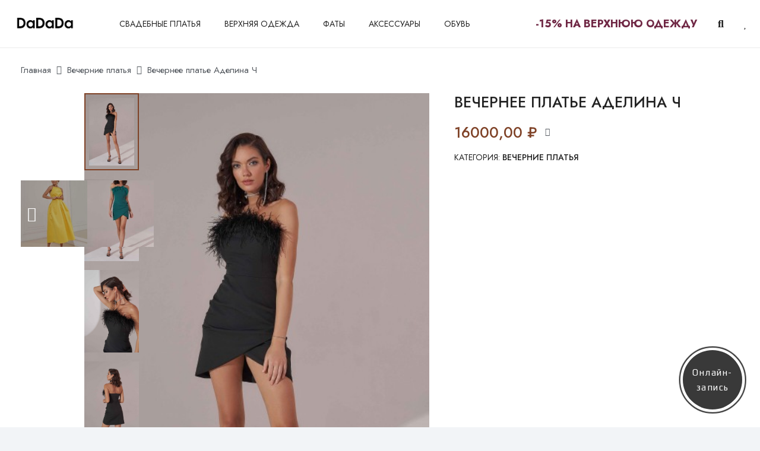

--- FILE ---
content_type: text/html; charset=UTF-8
request_url: https://dadada-wed.ru/product/adelina-ch/
body_size: 26154
content:
<!DOCTYPE HTML>
<html lang="ru-RU">
<head>
<meta charset="UTF-8">
<meta name='robots' content='index, follow, max-image-preview:large, max-snippet:-1, max-video-preview:-1'/>
<title>Вечернее платье Аделина Ч - Свадебный салон «ДаДаДа» в Санкт-Петербурге</title>
<meta name="description" content="Купить Вечернее платье Аделина Ч за 16000 ₽. Самые низкие цены на свадебные платья в Питере! Записывайся, ты должна это увидеть своими глазами."/>
<link rel="canonical" href="https://dadada-wed.ru/product/adelina-ch/"/>
<meta property="og:locale" content="ru_RU"/>
<meta property="og:type" content="article"/>
<meta property="og:title" content="Вечернее платье Аделина Ч - Свадебный салон «ДаДаДа» в Санкт-Петербурге"/>
<meta property="og:description" content="Купить Вечернее платье Аделина Ч за 16000 ₽. Самые низкие цены на свадебные платья в Питере! Записывайся, ты должна это увидеть своими глазами."/>
<meta property="og:url" content="https://dadada-wed.ru/product/adelina-ch/"/>
<meta property="og:site_name" content="Свадебный салон «ДаДаДа»"/>
<meta property="article:modified_time" content="2025-07-17T09:14:31+00:00"/>
<meta property="og:image" content="https://dadada-wed.ru/wp-content/uploads/2023/11/hvrhqycj2zwbhpkjp34sbr4r3se7o05p-466x700-1.jpg"/>
<meta property="og:image:width" content="466"/>
<meta property="og:image:height" content="700"/>
<meta property="og:image:type" content="image/jpeg"/>
<script type="application/ld+json" class="yoast-schema-graph">{"@context":"https://schema.org","@graph":[{"@type":"WebPage","@id":"https://dadada-wed.ru/product/adelina-ch/","url":"https://dadada-wed.ru/product/adelina-ch/","name":"Вечернее платье Аделина Ч - Свадебный салон «ДаДаДа» в Санкт-Петербурге","isPartOf":{"@id":"https://dadada-wed.ru/#website"},"primaryImageOfPage":{"@id":"https://dadada-wed.ru/product/adelina-ch/#primaryimage"},"image":{"@id":"https://dadada-wed.ru/product/adelina-ch/#primaryimage"},"thumbnailUrl":"https://dadada-wed.ru/wp-content/uploads/2023/11/hvrhqycj2zwbhpkjp34sbr4r3se7o05p-466x700-1.jpg","datePublished":"2023-11-15T05:50:53+00:00","dateModified":"2025-07-17T09:14:31+00:00","description":"Купить Вечернее платье Аделина Ч за 16000 ₽. Самые низкие цены на свадебные платья в Питере! Записывайся, ты должна это увидеть своими глазами.","breadcrumb":{"@id":"https://dadada-wed.ru/product/adelina-ch/#breadcrumb"},"inLanguage":"ru-RU","potentialAction":[{"@type":"ReadAction","target":["https://dadada-wed.ru/product/adelina-ch/"]}]},{"@type":"ImageObject","inLanguage":"ru-RU","@id":"https://dadada-wed.ru/product/adelina-ch/#primaryimage","url":"https://dadada-wed.ru/wp-content/uploads/2023/11/hvrhqycj2zwbhpkjp34sbr4r3se7o05p-466x700-1.jpg","contentUrl":"https://dadada-wed.ru/wp-content/uploads/2023/11/hvrhqycj2zwbhpkjp34sbr4r3se7o05p-466x700-1.jpg","width":466,"height":700,"caption":"Вечернее платье Аделина Ч"},{"@type":"BreadcrumbList","@id":"https://dadada-wed.ru/product/adelina-ch/#breadcrumb","itemListElement":[{"@type":"ListItem","position":1,"name":"Главная страница","item":"https://dadada-wed.ru/"},{"@type":"ListItem","position":2,"name":"Каталог","item":"https://dadada-wed.ru/shop/"},{"@type":"ListItem","position":3,"name":"Вечернее платье Аделина Ч"}]},{"@type":"WebSite","@id":"https://dadada-wed.ru/#website","url":"https://dadada-wed.ru/","name":"Свадебный салон «ДаДаДа»","description":"Свадебный салон недорогих платьев в Санкт-Петербурге","publisher":{"@id":"https://dadada-wed.ru/#organization"},"potentialAction":[{"@type":"SearchAction","target":{"@type":"EntryPoint","urlTemplate":"https://dadada-wed.ru/?s={search_term_string}"},"query-input":{"@type":"PropertyValueSpecification","valueRequired":true,"valueName":"search_term_string"}}],"inLanguage":"ru-RU"},{"@type":"Organization","@id":"https://dadada-wed.ru/#organization","name":"Свадебный салон «ДаДаДа»","url":"https://dadada-wed.ru/","logo":{"@type":"ImageObject","inLanguage":"ru-RU","@id":"https://dadada-wed.ru/#/schema/logo/image/","url":"https://dadada-wed.ru/wp-content/uploads/2023/11/Лого-дадада-черный-пнг.png","contentUrl":"https://dadada-wed.ru/wp-content/uploads/2023/11/Лого-дадада-черный-пнг.png","width":1128,"height":330,"caption":"Свадебный салон «ДаДаДа»"},"image":{"@id":"https://dadada-wed.ru/#/schema/logo/image/"}}]}</script>
<link rel='dns-prefetch' href='//fonts.googleapis.com'/>
<link rel="alternate" type="application/rss+xml" title="Свадебный салон «ДаДаДа» &raquo; Лента" href="https://dadada-wed.ru/feed/"/>
<link rel="alternate" type="application/rss+xml" title="Свадебный салон «ДаДаДа» &raquo; Лента комментариев" href="https://dadada-wed.ru/comments/feed/"/>
<link rel="alternate" type="application/rss+xml" title="Свадебный салон «ДаДаДа» &raquo; Лента комментариев к &laquo;Вечернее платье Аделина Ч&raquo;" href="https://dadada-wed.ru/product/adelina-ch/feed/"/>
<link rel="alternate" title="oEmbed (JSON)" type="application/json+oembed" href="https://dadada-wed.ru/wp-json/oembed/1.0/embed?url=https%3A%2F%2Fdadada-wed.ru%2Fproduct%2Fadelina-ch%2F"/>
<link rel="alternate" title="oEmbed (XML)" type="text/xml+oembed" href="https://dadada-wed.ru/wp-json/oembed/1.0/embed?url=https%3A%2F%2Fdadada-wed.ru%2Fproduct%2Fadelina-ch%2F&#038;format=xml"/>
<meta name="viewport" content="width=device-width, initial-scale=1">
<meta name="theme-color" content="#f2f4f7">
<style id='wp-img-auto-sizes-contain-inline-css'>img:is([sizes=auto i],[sizes^="auto," i]){contain-intrinsic-size:3000px 1500px}</style>
<style id='wp-emoji-styles-inline-css'>img.wp-smiley, img.emoji{display:inline !important;border:none !important;box-shadow:none !important;height:1em !important;width:1em !important;margin:0 0.07em !important;vertical-align:-0.1em !important;background:none !important;padding:0 !important;}</style>
<link rel="stylesheet" type="text/css" href="//dadada-wed.ru/wp-content/cache/wpfc-minified/f44twe7n/hpvpf.css" media="all"/>
<style id='woocommerce-inline-inline-css'>.woocommerce form .form-row .required{visibility:visible;}</style>
<link rel="stylesheet" type="text/css" href="//dadada-wed.ru/wp-content/cache/wpfc-minified/12yg7zht/hpvpf.css" media="all"/>
<style id='woosw-frontend-inline-css'>.woosw-popup .woosw-popup-inner .woosw-popup-content .woosw-popup-content-bot .woosw-notice{background-color:#7f4227;}
.woosw-popup .woosw-popup-inner .woosw-popup-content .woosw-popup-content-bot .woosw-popup-content-bot-inner a:hover{color:#7f4227;border-color:#7f4227;}</style>
<link rel="stylesheet" type="text/css" href="//dadada-wed.ru/wp-content/cache/wpfc-minified/9ltf7nkh/hpvpf.css" media="all"/>
<link rel='stylesheet' id='us-fonts-css' href='https://fonts.googleapis.com/css?family=Jost%3A400%2C700%2C500&#038;display=swap&#038;ver=6.9' media='all'/>
<link rel="stylesheet" type="text/css" href="//dadada-wed.ru/wp-content/cache/wpfc-minified/ftx4ykwg/hpvpf.css" media="all"/>
<script src='//dadada-wed.ru/wp-content/cache/wpfc-minified/t38mlq4/hpvpf.js'></script>
<script id="wc-single-product-js-extra">var wc_single_product_params={"i18n_required_rating_text":"\u041f\u043e\u0436\u0430\u043b\u0443\u0439\u0441\u0442\u0430, \u043f\u043e\u0441\u0442\u0430\u0432\u044c\u0442\u0435 \u043e\u0446\u0435\u043d\u043a\u0443","i18n_rating_options":["1 \u0438\u0437 5 \u0437\u0432\u0451\u0437\u0434","2 \u0438\u0437 5 \u0437\u0432\u0451\u0437\u0434","3 \u0438\u0437 5 \u0437\u0432\u0451\u0437\u0434","4 \u0438\u0437 5 \u0437\u0432\u0451\u0437\u0434","5 \u0438\u0437 5 \u0437\u0432\u0451\u0437\u0434"],"i18n_product_gallery_trigger_text":"\u041f\u0440\u043e\u0441\u043c\u043e\u0442\u0440 \u0433\u0430\u043b\u0435\u0440\u0435\u0438 \u0438\u0437\u043e\u0431\u0440\u0430\u0436\u0435\u043d\u0438\u0439 \u0432 \u043f\u043e\u043b\u043d\u043e\u044d\u043a\u0440\u0430\u043d\u043d\u043e\u043c \u0440\u0435\u0436\u0438\u043c\u0435","review_rating_required":"yes","flexslider":{"rtl":false,"animation":"slide","smoothHeight":true,"directionNav":false,"controlNav":"thumbnails","slideshow":false,"animationSpeed":500,"animationLoop":false,"allowOneSlide":false},"zoom_enabled":"1","zoom_options":[],"photoswipe_enabled":"1","photoswipe_options":{"shareEl":false,"closeOnScroll":false,"history":false,"hideAnimationDuration":0,"showAnimationDuration":0},"flexslider_enabled":"1"};
//# sourceURL=wc-single-product-js-extra</script>
<script src='//dadada-wed.ru/wp-content/cache/wpfc-minified/70azjaqd/hpvpf.js'></script>
<script id="woocommerce-js-extra">var woocommerce_params={"ajax_url":"/wp-admin/admin-ajax.php","wc_ajax_url":"/?wc-ajax=%%endpoint%%","i18n_password_show":"\u041f\u043e\u043a\u0430\u0437\u0430\u0442\u044c \u043f\u0430\u0440\u043e\u043b\u044c","i18n_password_hide":"\u0421\u043a\u0440\u044b\u0442\u044c \u043f\u0430\u0440\u043e\u043b\u044c"};
//# sourceURL=woocommerce-js-extra</script>
<script src='//dadada-wed.ru/wp-content/cache/wpfc-minified/4zd4ieg/hpvpf.js'></script>
<script></script><link rel="https://api.w.org/" href="https://dadada-wed.ru/wp-json/"/><link rel="alternate" title="JSON" type="application/json" href="https://dadada-wed.ru/wp-json/wp/v2/product/44633"/><link rel="EditURI" type="application/rsd+xml" title="RSD" href="https://dadada-wed.ru/xmlrpc.php?rsd"/>
<meta name="generator" content="WordPress 6.9"/>
<meta name="generator" content="WooCommerce 10.4.3"/>
<link rel='shortlink' href='https://dadada-wed.ru/?p=44633'/>
<script id="us_add_no_touch">if(! /Android|webOS|iPhone|iPad|iPod|BlackBerry|IEMobile|Opera Mini/i.test(navigator.userAgent)){
document.documentElement.classList.add("no-touch");
}</script>
<script id="us_color_scheme_switch_class">if(document.cookie.includes("us_color_scheme_switch_is_on=true")){
document.documentElement.classList.add("us-color-scheme-on");
}</script>
<noscript><style>.woocommerce-product-gallery{opacity:1 !important;}</style></noscript>
<meta name="generator" content="Powered by WPBakery Page Builder - drag and drop page builder for WordPress."/>
<meta name="generator" content="Powered by Slider Revolution 6.6.19 - responsive, Mobile-Friendly Slider Plugin for WordPress with comfortable drag and drop interface."/>
<link rel="icon" href="https://dadada-wed.ru/wp-content/uploads/2025/01/favicon-150x150.png" sizes="32x32"/>
<link rel="icon" href="https://dadada-wed.ru/wp-content/uploads/2025/01/favicon-300x300.png" sizes="192x192"/>
<link rel="apple-touch-icon" href="https://dadada-wed.ru/wp-content/uploads/2025/01/favicon-300x300.png"/>
<meta name="msapplication-TileImage" content="https://dadada-wed.ru/wp-content/uploads/2025/01/favicon-300x300.png"/>
<script>function setREVStartSize(e){
//window.requestAnimationFrame(function(){
window.RSIW=window.RSIW===undefined ? window.innerWidth:window.RSIW;
window.RSIH=window.RSIH===undefined ? window.innerHeight:window.RSIH;
try {
var pw=document.getElementById(e.c).parentNode.offsetWidth,
newh;
pw=pw===0||isNaN(pw)||(e.l=="fullwidth"||e.layout=="fullwidth") ? window.RSIW:pw;
e.tabw=e.tabw===undefined ? 0:parseInt(e.tabw);
e.thumbw=e.thumbw===undefined ? 0:parseInt(e.thumbw);
e.tabh=e.tabh===undefined ? 0:parseInt(e.tabh);
e.thumbh=e.thumbh===undefined ? 0:parseInt(e.thumbh);
e.tabhide=e.tabhide===undefined ? 0:parseInt(e.tabhide);
e.thumbhide=e.thumbhide===undefined ? 0:parseInt(e.thumbhide);
e.mh=e.mh===undefined||e.mh==""||e.mh==="auto" ? 0:parseInt(e.mh,0);
if(e.layout==="fullscreen"||e.l==="fullscreen")
newh=Math.max(e.mh,window.RSIH);
else{
e.gw=Array.isArray(e.gw) ? e.gw:[e.gw];
for (var i in e.rl) if(e.gw[i]===undefined||e.gw[i]===0) e.gw[i]=e.gw[i-1];
e.gh=e.el===undefined||e.el===""||(Array.isArray(e.el)&&e.el.length==0)? e.gh:e.el;
e.gh=Array.isArray(e.gh) ? e.gh:[e.gh];
for (var i in e.rl) if(e.gh[i]===undefined||e.gh[i]===0) e.gh[i]=e.gh[i-1];
var nl=new Array(e.rl.length),
ix=0,
sl;
e.tabw=e.tabhide>=pw ? 0:e.tabw;
e.thumbw=e.thumbhide>=pw ? 0:e.thumbw;
e.tabh=e.tabhide>=pw ? 0:e.tabh;
e.thumbh=e.thumbhide>=pw ? 0:e.thumbh;
for (var i in e.rl) nl[i]=e.rl[i]<window.RSIW ? 0:e.rl[i];
sl=nl[0];
for (var i in nl) if(sl>nl[i]&&nl[i]>0){ sl=nl[i]; ix=i;}
var m=pw>(e.gw[ix]+e.tabw+e.thumbw) ? 1:(pw-(e.tabw+e.thumbw)) / (e.gw[ix]);
newh=(e.gh[ix] * m) + (e.tabh + e.thumbh);
}
var el=document.getElementById(e.c);
if(el!==null&&el) el.style.height=newh+"px";
el=document.getElementById(e.c+"_wrapper");
if(el!==null&&el){
el.style.height=newh+"px";
el.style.display="block";
}} catch(e){
console.log("Failure at Presize of Slider:" + e)
}};</script>
<noscript><style>.wpb_animate_when_almost_visible{opacity:1;}</style></noscript>		<style id="us-icon-fonts">@font-face{font-display:swap;font-style:normal;font-family:"fontawesome";font-weight:900;src:url("https://dadada-wed.ru/wp-content/themes/Impreza/fonts/fa-solid-900.woff2?ver=8.42") format("woff2")}.fas{font-family:"fontawesome";font-weight:900}@font-face{font-display:swap;font-style:normal;font-family:"fontawesome";font-weight:400;src:url("https://dadada-wed.ru/wp-content/themes/Impreza/fonts/fa-regular-400.woff2?ver=8.42") format("woff2")}.far{font-family:"fontawesome";font-weight:400}@font-face{font-display:swap;font-style:normal;font-family:"fontawesome";font-weight:300;src:url("https://dadada-wed.ru/wp-content/themes/Impreza/fonts/fa-light-300.woff2?ver=8.42") format("woff2")}.fal{font-family:"fontawesome";font-weight:300}@font-face{font-display:swap;font-style:normal;font-family:"Font Awesome 5 Duotone";font-weight:900;src:url("https://dadada-wed.ru/wp-content/themes/Impreza/fonts/fa-duotone-900.woff2?ver=8.42") format("woff2")}.fad{font-family:"Font Awesome 5 Duotone";font-weight:900}.fad{position:relative}.fad:before{position:absolute}.fad:after{opacity:0.4}@font-face{font-display:swap;font-style:normal;font-family:"Font Awesome 5 Brands";font-weight:400;src:url("https://dadada-wed.ru/wp-content/themes/Impreza/fonts/fa-brands-400.woff2?ver=8.42") format("woff2")}.fab{font-family:"Font Awesome 5 Brands";font-weight:400}@font-face{font-display:block;font-style:normal;font-family:"Material Icons";font-weight:400;src:url("https://dadada-wed.ru/wp-content/themes/Impreza/fonts/material-icons.woff2?ver=8.42") format("woff2")}.material-icons{font-family:"Material Icons";font-weight:400}</style>
<style id="us-theme-options-css">:root{--color-custom-black:#000000;--color-custom-black2:#222222;--color-custom-grey:#54595F;--color-custom-grey2:#666666;--color-custom-grey3:#7A7A7A;--color-custom-grey4:#9b9b9b;--color-custom-grey5:#e9e9e9;--color-custom-ohra:#7f4227;--color-custom-ohra-trans:rgba(127,66,39,0.5);--color-custom-biege:#F4E2E7;--color-custom-brown:#702845;--color-custom-blue-light:#6EC1E4;--color-custom-blue:#007aff;--color-custom-green:#61CE70;--color-custom-white:#ffffff;--color-header-middle-bg:#ffffff;--color-header-middle-bg-grad:#ffffff;--color-header-middle-text:#222222;--color-header-middle-text-hover:#7f4227;--color-header-transparent-bg:transparent;--color-header-transparent-bg-grad:transparent;--color-header-transparent-text:#ffffff;--color-header-transparent-text-hover:#ffffff;--color-chrome-toolbar:#f2f4f7;--color-header-top-bg:#f2f4f7;--color-header-top-bg-grad:#f2f4f7;--color-header-top-text:#727f9f;--color-header-top-text-hover:#646cfd;--color-header-top-transparent-bg:rgba(0,0,0,0.2);--color-header-top-transparent-bg-grad:rgba(0,0,0,0.2);--color-header-top-transparent-text:rgba(255,255,255,0.66);--color-header-top-transparent-text-hover:#ffffff;--color-content-bg:#ffffff;--color-content-bg-grad:#ffffff;--color-content-bg-alt:#f2f4f7;--color-content-bg-alt-grad:#f2f4f7;--color-content-border:#e3e7f0;--color-content-heading:#222222;--color-content-heading-grad:#222222;--color-content-text:#54595F;--color-content-link:#54595F;--color-content-link-hover:#7f4227;--color-content-primary:#7f4227;--color-content-primary-grad:#7f4227;--color-content-secondary:#6EC1E4;--color-content-secondary-grad:#6EC1E4;--color-content-faded:#F4E2E7;--color-content-overlay:rgba(15,19,31,0.80);--color-content-overlay-grad:rgba(15,19,31,0.80);--color-alt-content-bg:#f2f4f7;--color-alt-content-bg-grad:#f2f4f7;--color-alt-content-bg-alt:#ffffff;--color-alt-content-bg-alt-grad:#ffffff;--color-alt-content-border:#e3e7f0;--color-alt-content-heading:#0f131f;--color-alt-content-heading-grad:#0f131f;--color-alt-content-text:#35415b;--color-alt-content-link:#646cfd;--color-alt-content-link-hover:#35415b;--color-alt-content-primary:#646cfd;--color-alt-content-primary-grad:#646cfd;--color-alt-content-secondary:#35415b;--color-alt-content-secondary-grad:#35415b;--color-alt-content-faded:#727f9f;--color-alt-content-overlay:rgba(100,108,253,0.85);--color-alt-content-overlay-grad:rgba(100,108,253,0.85);--color-footer-bg:#ffffff;--color-footer-bg-grad:#ffffff;--color-footer-bg-alt:#F4E2E7;--color-footer-bg-alt-grad:#F4E2E7;--color-footer-border:#7A7A7A;--color-footer-heading:#222222;--color-footer-heading-grad:#222222;--color-footer-text:#54595F;--color-footer-link:#7f4227;--color-footer-link-hover:#000000;--color-subfooter-bg:#35415b;--color-subfooter-bg-grad:#35415b;--color-subfooter-bg-alt:#2b3242;--color-subfooter-bg-alt-grad:#2b3242;--color-subfooter-border:#727f9f;--color-subfooter-heading:#e3e7f0;--color-subfooter-heading-grad:#e3e7f0;--color-subfooter-text:#9ba5bf;--color-subfooter-link:#e3e7f0;--color-subfooter-link-hover:#ffffff;--color-content-primary-faded:rgba(127,66,39,0.15);--box-shadow:0 5px 15px rgba(0,0,0,.15);--box-shadow-up:0 -5px 15px rgba(0,0,0,.15);--site-canvas-width:1300px;--site-content-width:1380px;--text-block-margin-bottom:0rem;--focus-outline-width:2px}:root{--font-family:Jost,sans-serif;--font-size:14px;--line-height:1.6;--font-weight:400;--bold-font-weight:700;--text-transform:none;--font-style:normal;--letter-spacing:0em;--h1-font-family:inherit;--h1-font-size:40px;--h1-line-height:1.2;--h1-font-weight:500;--h1-bold-font-weight:700;--h1-text-transform:uppercase;--h1-font-style:normal;--h1-letter-spacing:0em;--h1-margin-bottom:1.5rem;--h2-font-family:var(--h1-font-family);--h2-font-size:30px;--h2-line-height:1.2;--h2-font-weight:var(--h1-font-weight);--h2-bold-font-weight:var(--h1-bold-font-weight);--h2-text-transform:uppercase;--h2-font-style:var(--h1-font-style);--h2-letter-spacing:0em;--h2-margin-bottom:1.5rem;--h3-font-family:var(--h1-font-family);--h3-font-size:25px;--h3-line-height:1.2;--h3-font-weight:var(--h1-font-weight);--h3-bold-font-weight:var(--h1-bold-font-weight);--h3-text-transform:uppercase;--h3-font-style:var(--h1-font-style);--h3-letter-spacing:0em;--h3-margin-bottom:1.5rem;--h4-font-family:var(--h1-font-family);--h4-font-size:20px;--h4-line-height:1.2;--h4-font-weight:var(--h1-font-weight);--h4-bold-font-weight:var(--h1-bold-font-weight);--h4-text-transform:var(--h1-text-transform);--h4-font-style:var(--h1-font-style);--h4-letter-spacing:0em;--h4-margin-bottom:1.5rem;--h5-font-family:var(--h1-font-family);--h5-font-size:18px;--h5-line-height:1.2;--h5-font-weight:var(--h1-font-weight);--h5-bold-font-weight:var(--h1-bold-font-weight);--h5-text-transform:uppercase;--h5-font-style:var(--h1-font-style);--h5-letter-spacing:0em;--h5-margin-bottom:1.5rem;--h6-font-family:var(--h1-font-family);--h6-font-size:16px;--h6-line-height:1.2;--h6-font-weight:var(--h1-font-weight);--h6-bold-font-weight:var(--h1-bold-font-weight);--h6-text-transform:uppercase;--h6-font-style:var(--h1-font-style);--h6-letter-spacing:0em;--h6-margin-bottom:1.5rem}@media(max-width:600px){:root{--h1-font-size:30px;--h2-font-size:25px;--h3-font-size:20px}}h1{font-family:var(--h1-font-family,inherit);font-weight:var(--h1-font-weight,inherit);font-size:var(--h1-font-size,inherit);font-style:var(--h1-font-style,inherit);line-height:var(--h1-line-height,1.4);letter-spacing:var(--h1-letter-spacing,inherit);text-transform:var(--h1-text-transform,inherit);margin-bottom:var(--h1-margin-bottom,1.5rem)}h1>strong{font-weight:var(--h1-bold-font-weight,bold)}h2{font-family:var(--h2-font-family,inherit);font-weight:var(--h2-font-weight,inherit);font-size:var(--h2-font-size,inherit);font-style:var(--h2-font-style,inherit);line-height:var(--h2-line-height,1.4);letter-spacing:var(--h2-letter-spacing,inherit);text-transform:var(--h2-text-transform,inherit);margin-bottom:var(--h2-margin-bottom,1.5rem)}h2>strong{font-weight:var(--h2-bold-font-weight,bold)}h3{font-family:var(--h3-font-family,inherit);font-weight:var(--h3-font-weight,inherit);font-size:var(--h3-font-size,inherit);font-style:var(--h3-font-style,inherit);line-height:var(--h3-line-height,1.4);letter-spacing:var(--h3-letter-spacing,inherit);text-transform:var(--h3-text-transform,inherit);margin-bottom:var(--h3-margin-bottom,1.5rem)}h3>strong{font-weight:var(--h3-bold-font-weight,bold)}h4{font-family:var(--h4-font-family,inherit);font-weight:var(--h4-font-weight,inherit);font-size:var(--h4-font-size,inherit);font-style:var(--h4-font-style,inherit);line-height:var(--h4-line-height,1.4);letter-spacing:var(--h4-letter-spacing,inherit);text-transform:var(--h4-text-transform,inherit);margin-bottom:var(--h4-margin-bottom,1.5rem)}h4>strong{font-weight:var(--h4-bold-font-weight,bold)}h5{font-family:var(--h5-font-family,inherit);font-weight:var(--h5-font-weight,inherit);font-size:var(--h5-font-size,inherit);font-style:var(--h5-font-style,inherit);line-height:var(--h5-line-height,1.4);letter-spacing:var(--h5-letter-spacing,inherit);text-transform:var(--h5-text-transform,inherit);margin-bottom:var(--h5-margin-bottom,1.5rem)}h5>strong{font-weight:var(--h5-bold-font-weight,bold)}h6{font-family:var(--h6-font-family,inherit);font-weight:var(--h6-font-weight,inherit);font-size:var(--h6-font-size,inherit);font-style:var(--h6-font-style,inherit);line-height:var(--h6-line-height,1.4);letter-spacing:var(--h6-letter-spacing,inherit);text-transform:var(--h6-text-transform,inherit);margin-bottom:var(--h6-margin-bottom,1.5rem)}h6>strong{font-weight:var(--h6-bold-font-weight,bold)}body{background:var(--color-content-bg-alt)}@media(max-width:1450px){.l-main .aligncenter{max-width:calc(100vw - 5rem)}}@media(min-width:1381px){.l-subheader{--padding-inline:2.5rem}.l-section{--padding-inline:2.5rem}body.usb_preview .hide_on_default{opacity:0.25!important}.vc_hidden-lg,body:not(.usb_preview) .hide_on_default{display:none!important}.default_align_left{text-align:left;justify-content:flex-start}.default_align_right{text-align:right;justify-content:flex-end}.default_align_center{text-align:center;justify-content:center}.w-hwrapper.default_align_center>*{margin-left:calc( var(--hwrapper-gap,1.2rem) / 2 );margin-right:calc( var(--hwrapper-gap,1.2rem) / 2 )}.default_align_justify{justify-content:space-between}.w-hwrapper>.default_align_justify,.default_align_justify>.w-btn{width:100%}*:not(.w-hwrapper:not(.wrap))>.w-btn-wrapper:not([class*="default_align_none"]):not(.align_none){display:block;margin-inline-end:0}}@media(min-width:1025px) and (max-width:1380px){.l-subheader{--padding-inline:2.5rem}.l-section{--padding-inline:2.5rem}body.usb_preview .hide_on_laptops{opacity:0.25!important}.vc_hidden-md,body:not(.usb_preview) .hide_on_laptops{display:none!important}.laptops_align_left{text-align:left;justify-content:flex-start}.laptops_align_right{text-align:right;justify-content:flex-end}.laptops_align_center{text-align:center;justify-content:center}.w-hwrapper.laptops_align_center>*{margin-left:calc( var(--hwrapper-gap,1.2rem) / 2 );margin-right:calc( var(--hwrapper-gap,1.2rem) / 2 )}.laptops_align_justify{justify-content:space-between}.w-hwrapper>.laptops_align_justify,.laptops_align_justify>.w-btn{width:100%}*:not(.w-hwrapper:not(.wrap))>.w-btn-wrapper:not([class*="laptops_align_none"]):not(.align_none){display:block;margin-inline-end:0}.g-cols.via_grid[style*="--laptops-columns-gap"]{gap:var(--laptops-columns-gap,3rem)}}@media(min-width:601px) and (max-width:1024px){.l-subheader{--padding-inline:1rem}.l-section{--padding-inline:2.5rem}body.usb_preview .hide_on_tablets{opacity:0.25!important}.vc_hidden-sm,body:not(.usb_preview) .hide_on_tablets{display:none!important}.tablets_align_left{text-align:left;justify-content:flex-start}.tablets_align_right{text-align:right;justify-content:flex-end}.tablets_align_center{text-align:center;justify-content:center}.w-hwrapper.tablets_align_center>*{margin-left:calc( var(--hwrapper-gap,1.2rem) / 2 );margin-right:calc( var(--hwrapper-gap,1.2rem) / 2 )}.tablets_align_justify{justify-content:space-between}.w-hwrapper>.tablets_align_justify,.tablets_align_justify>.w-btn{width:100%}*:not(.w-hwrapper:not(.wrap))>.w-btn-wrapper:not([class*="tablets_align_none"]):not(.align_none){display:block;margin-inline-end:0}.g-cols.via_grid[style*="--tablets-columns-gap"]{gap:var(--tablets-columns-gap,3rem)}}@media(max-width:600px){.l-subheader{--padding-inline:1rem}.l-section{--padding-inline:1.5rem}body.usb_preview .hide_on_mobiles{opacity:0.25!important}.vc_hidden-xs,body:not(.usb_preview) .hide_on_mobiles{display:none!important}.mobiles_align_left{text-align:left;justify-content:flex-start}.mobiles_align_right{text-align:right;justify-content:flex-end}.mobiles_align_center{text-align:center;justify-content:center}.w-hwrapper.mobiles_align_center>*{margin-left:calc( var(--hwrapper-gap,1.2rem) / 2 );margin-right:calc( var(--hwrapper-gap,1.2rem) / 2 )}.mobiles_align_justify{justify-content:space-between}.w-hwrapper>.mobiles_align_justify,.mobiles_align_justify>.w-btn{width:100%}.w-hwrapper.stack_on_mobiles{display:block}.w-hwrapper.stack_on_mobiles>:not(script){display:block;margin:0 0 var(--hwrapper-gap,1.2rem)}.w-hwrapper.stack_on_mobiles>:last-child{margin-bottom:0}*:not(.w-hwrapper:not(.wrap))>.w-btn-wrapper:not([class*="mobiles_align_none"]):not(.align_none){display:block;margin-inline-end:0}.g-cols.via_grid[style*="--mobiles-columns-gap"]{gap:var(--mobiles-columns-gap,1.5rem)}}@media(max-width:600px){.g-cols.type_default>div[class*="vc_col-xs-"]{margin-top:1rem;margin-bottom:1rem}.g-cols>div:not([class*="vc_col-xs-"]){width:100%;margin:0 0 1.5rem}.g-cols.reversed>div:last-of-type{order:-1}.g-cols.type_boxes>div,.g-cols.reversed>div:first-child,.g-cols:not(.reversed)>div:last-child,.g-cols>div.has_bg_color{margin-bottom:0}.vc_col-xs-1{width:8.3333%}.vc_col-xs-2{width:16.6666%}.vc_col-xs-1\/5{width:20%}.vc_col-xs-3{width:25%}.vc_col-xs-4{width:33.3333%}.vc_col-xs-2\/5{width:40%}.vc_col-xs-5{width:41.6666%}.vc_col-xs-6{width:50%}.vc_col-xs-7{width:58.3333%}.vc_col-xs-3\/5{width:60%}.vc_col-xs-8{width:66.6666%}.vc_col-xs-9{width:75%}.vc_col-xs-4\/5{width:80%}.vc_col-xs-10{width:83.3333%}.vc_col-xs-11{width:91.6666%}.vc_col-xs-12{width:100%}.vc_col-xs-offset-0{margin-left:0}.vc_col-xs-offset-1{margin-left:8.3333%}.vc_col-xs-offset-2{margin-left:16.6666%}.vc_col-xs-offset-1\/5{margin-left:20%}.vc_col-xs-offset-3{margin-left:25%}.vc_col-xs-offset-4{margin-left:33.3333%}.vc_col-xs-offset-2\/5{margin-left:40%}.vc_col-xs-offset-5{margin-left:41.6666%}.vc_col-xs-offset-6{margin-left:50%}.vc_col-xs-offset-7{margin-left:58.3333%}.vc_col-xs-offset-3\/5{margin-left:60%}.vc_col-xs-offset-8{margin-left:66.6666%}.vc_col-xs-offset-9{margin-left:75%}.vc_col-xs-offset-4\/5{margin-left:80%}.vc_col-xs-offset-10{margin-left:83.3333%}.vc_col-xs-offset-11{margin-left:91.6666%}.vc_col-xs-offset-12{margin-left:100%}}@media(min-width:601px){.vc_col-sm-1{width:8.3333%}.vc_col-sm-2{width:16.6666%}.vc_col-sm-1\/5{width:20%}.vc_col-sm-3{width:25%}.vc_col-sm-4{width:33.3333%}.vc_col-sm-2\/5{width:40%}.vc_col-sm-5{width:41.6666%}.vc_col-sm-6{width:50%}.vc_col-sm-7{width:58.3333%}.vc_col-sm-3\/5{width:60%}.vc_col-sm-8{width:66.6666%}.vc_col-sm-9{width:75%}.vc_col-sm-4\/5{width:80%}.vc_col-sm-10{width:83.3333%}.vc_col-sm-11{width:91.6666%}.vc_col-sm-12{width:100%}.vc_col-sm-offset-0{margin-left:0}.vc_col-sm-offset-1{margin-left:8.3333%}.vc_col-sm-offset-2{margin-left:16.6666%}.vc_col-sm-offset-1\/5{margin-left:20%}.vc_col-sm-offset-3{margin-left:25%}.vc_col-sm-offset-4{margin-left:33.3333%}.vc_col-sm-offset-2\/5{margin-left:40%}.vc_col-sm-offset-5{margin-left:41.6666%}.vc_col-sm-offset-6{margin-left:50%}.vc_col-sm-offset-7{margin-left:58.3333%}.vc_col-sm-offset-3\/5{margin-left:60%}.vc_col-sm-offset-8{margin-left:66.6666%}.vc_col-sm-offset-9{margin-left:75%}.vc_col-sm-offset-4\/5{margin-left:80%}.vc_col-sm-offset-10{margin-left:83.3333%}.vc_col-sm-offset-11{margin-left:91.6666%}.vc_col-sm-offset-12{margin-left:100%}}@media(min-width:1025px){.vc_col-md-1{width:8.3333%}.vc_col-md-2{width:16.6666%}.vc_col-md-1\/5{width:20%}.vc_col-md-3{width:25%}.vc_col-md-4{width:33.3333%}.vc_col-md-2\/5{width:40%}.vc_col-md-5{width:41.6666%}.vc_col-md-6{width:50%}.vc_col-md-7{width:58.3333%}.vc_col-md-3\/5{width:60%}.vc_col-md-8{width:66.6666%}.vc_col-md-9{width:75%}.vc_col-md-4\/5{width:80%}.vc_col-md-10{width:83.3333%}.vc_col-md-11{width:91.6666%}.vc_col-md-12{width:100%}.vc_col-md-offset-0{margin-left:0}.vc_col-md-offset-1{margin-left:8.3333%}.vc_col-md-offset-2{margin-left:16.6666%}.vc_col-md-offset-1\/5{margin-left:20%}.vc_col-md-offset-3{margin-left:25%}.vc_col-md-offset-4{margin-left:33.3333%}.vc_col-md-offset-2\/5{margin-left:40%}.vc_col-md-offset-5{margin-left:41.6666%}.vc_col-md-offset-6{margin-left:50%}.vc_col-md-offset-7{margin-left:58.3333%}.vc_col-md-offset-3\/5{margin-left:60%}.vc_col-md-offset-8{margin-left:66.6666%}.vc_col-md-offset-9{margin-left:75%}.vc_col-md-offset-4\/5{margin-left:80%}.vc_col-md-offset-10{margin-left:83.3333%}.vc_col-md-offset-11{margin-left:91.6666%}.vc_col-md-offset-12{margin-left:100%}}@media(min-width:1381px){.vc_col-lg-1{width:8.3333%}.vc_col-lg-2{width:16.6666%}.vc_col-lg-1\/5{width:20%}.vc_col-lg-3{width:25%}.vc_col-lg-4{width:33.3333%}.vc_col-lg-2\/5{width:40%}.vc_col-lg-5{width:41.6666%}.vc_col-lg-6{width:50%}.vc_col-lg-7{width:58.3333%}.vc_col-lg-3\/5{width:60%}.vc_col-lg-8{width:66.6666%}.vc_col-lg-9{width:75%}.vc_col-lg-4\/5{width:80%}.vc_col-lg-10{width:83.3333%}.vc_col-lg-11{width:91.6666%}.vc_col-lg-12{width:100%}.vc_col-lg-offset-0{margin-left:0}.vc_col-lg-offset-1{margin-left:8.3333%}.vc_col-lg-offset-2{margin-left:16.6666%}.vc_col-lg-offset-1\/5{margin-left:20%}.vc_col-lg-offset-3{margin-left:25%}.vc_col-lg-offset-4{margin-left:33.3333%}.vc_col-lg-offset-2\/5{margin-left:40%}.vc_col-lg-offset-5{margin-left:41.6666%}.vc_col-lg-offset-6{margin-left:50%}.vc_col-lg-offset-7{margin-left:58.3333%}.vc_col-lg-offset-3\/5{margin-left:60%}.vc_col-lg-offset-8{margin-left:66.6666%}.vc_col-lg-offset-9{margin-left:75%}.vc_col-lg-offset-4\/5{margin-left:80%}.vc_col-lg-offset-10{margin-left:83.3333%}.vc_col-lg-offset-11{margin-left:91.6666%}.vc_col-lg-offset-12{margin-left:100%}}@media(min-width:601px) and (max-width:1024px){.g-cols.via_flex.type_default>div[class*="vc_col-md-"],.g-cols.via_flex.type_default>div[class*="vc_col-lg-"]{margin-top:1rem;margin-bottom:1rem}}@media(min-width:1025px) and (max-width:1380px){.g-cols.via_flex.type_default>div[class*="vc_col-lg-"]{margin-top:1rem;margin-bottom:1rem}}div[class|="vc_col"].stretched{container-type:inline-size}@container (width >= calc(100cqw - 2rem)) and (min-width:calc(600px - 2rem)){.g-cols.via_flex.type_default>div[class|="vc_col"].stretched>.vc_column-inner{margin:-1rem}}@media(max-width:599px){.l-canvas{overflow:hidden}.g-cols.stacking_default.reversed>div:last-of-type{order:-1}.g-cols.stacking_default.via_flex>div:not([class*="vc_col-xs"]){width:100%;margin:0 0 1.5rem}.g-cols.stacking_default.via_grid.mobiles-cols_1{grid-template-columns:100%}.g-cols.stacking_default.via_flex.type_boxes>div,.g-cols.stacking_default.via_flex.reversed>div:first-child,.g-cols.stacking_default.via_flex:not(.reversed)>div:last-child,.g-cols.stacking_default.via_flex>div.has_bg_color{margin-bottom:0}.g-cols.stacking_default.via_flex.type_default>.wpb_column.stretched{margin-left:-1rem;margin-right:-1rem}.g-cols.stacking_default.via_grid.mobiles-cols_1>.wpb_column.stretched,.g-cols.stacking_default.via_flex.type_boxes>.wpb_column.stretched{margin-left:var(--margin-inline-stretch);margin-right:var(--margin-inline-stretch)}.vc_column-inner.type_sticky>.wpb_wrapper,.vc_column_container.type_sticky>.vc_column-inner{top:0!important}}@media(min-width:600px){body:not(.rtl) .l-section.for_sidebar.at_left>div>.l-sidebar,.rtl .l-section.for_sidebar.at_right>div>.l-sidebar{order:-1}.vc_column_container.type_sticky>.vc_column-inner,.vc_column-inner.type_sticky>.wpb_wrapper{position:-webkit-sticky;position:sticky}.l-section.type_sticky{position:-webkit-sticky;position:sticky;top:0;z-index:21;transition:top 0.3s cubic-bezier(.78,.13,.15,.86) 0.1s}.header_hor .l-header.post_fixed.sticky_auto_hide{z-index:22}.admin-bar .l-section.type_sticky{top:32px}.l-section.type_sticky>.l-section-h{transition:padding-top 0.3s}.header_hor .l-header.pos_fixed:not(.down)~.l-main .l-section.type_sticky:not(:first-of-type){top:var(--header-sticky-height)}.admin-bar.header_hor .l-header.pos_fixed:not(.down)~.l-main .l-section.type_sticky:not(:first-of-type){top:calc( var(--header-sticky-height) + 32px )}.header_hor .l-header.pos_fixed.sticky:not(.down)~.l-main .l-section.type_sticky:first-of-type>.l-section-h{padding-top:var(--header-sticky-height)}.header_hor.headerinpos_bottom .l-header.pos_fixed.sticky:not(.down)~.l-main .l-section.type_sticky:first-of-type>.l-section-h{padding-bottom:var(--header-sticky-height)!important}}@media(max-width:600px){.w-form-row.for_submit[style*=btn-size-mobiles] .w-btn{font-size:var(--btn-size-mobiles)!important}}:focus-visible,input[type=checkbox]:focus-visible + i,input[type=checkbox]:focus-visible~.w-color-switch-box,.w-nav-arrow:focus-visible::before,.woocommerce-mini-cart-item:has(:focus-visible),.w-filter-item-value.w-btn:has(:focus-visible){outline-width:var(--focus-outline-width,2px );outline-style:solid;outline-offset:2px;outline-color:var(--color-content-primary)}.w-header-show{background:rgba(0,0,0,0.3)}.no-touch .w-header-show:hover{background:var(--color-content-primary-grad)}button[type=submit]:not(.w-btn),input[type=submit]:not(.w-btn),.us-nav-style_5>*,.navstyle_5>.owl-nav button,.us-btn-style_5{font-style:normal;text-transform:uppercase;font-size:15px;line-height:50px!important;font-weight:400;letter-spacing:0em;padding:0em 2em;transition-duration:.3s;border-radius:0;transition-timing-function:ease;--btn-height:calc(50px + 2 * 0em);background:transparent;border-color:transparent;border-image:none;color:var(--color-custom-grey2)!important;box-shadow:0px 1px 0px 0px rgba(0,0,0,0.15)}button[type=submit]:not(.w-btn):before,input[type=submit]:not(.w-btn),.us-nav-style_5>*:before,.navstyle_5>.owl-nav button:before,.us-btn-style_5:before{border-width:1px}.no-touch button[type=submit]:not(.w-btn):hover,.no-touch input[type=submit]:not(.w-btn):hover,.w-filter-item-value.us-btn-style_5:has(input:checked),.us-nav-style_5>span.current,.no-touch .us-nav-style_5>a:hover,.no-touch .navstyle_5>.owl-nav button:hover,.no-touch .us-btn-style_5:hover{background:transparent;border-color:transparent;border-image:none;color:var(--color-custom-brown)!important;box-shadow:0px 2px 0px 0px var(--color-custom-brown)}.woocommerce .button.alt,.woocommerce .button.checkout,.woocommerce .button.add_to_cart_button,.us-nav-style_1>*,.navstyle_1>.owl-nav button,.us-btn-style_1{font-style:normal;text-transform:uppercase;font-size:16px;line-height:1.2!important;font-weight:500;letter-spacing:0em;padding:1.4em 2.8em;transition-duration:.3s;border-radius:0;transition-timing-function:ease;--btn-height:calc(1.2em + 2 * 1.4em);background:var(--color-custom-black);border-color:transparent;border-image:none;color:#ffffff!important}.woocommerce .button.alt:before,.woocommerce .button.checkout:before,.woocommerce .button.add_to_cart_button:before,.us-nav-style_1>*:before,.navstyle_1>.owl-nav button:before,.us-btn-style_1:before{border-width:0px}.no-touch .woocommerce .button.alt:hover,.no-touch .woocommerce .button.checkout:hover,.no-touch .woocommerce .button.add_to_cart_button:hover,.w-filter-item-value.us-btn-style_1:has(input:checked),.us-nav-style_1>span.current,.no-touch .us-nav-style_1>a:hover,.no-touch .navstyle_1>.owl-nav button:hover,.no-touch .us-btn-style_1:hover{background:var(--color-custom-brown);border-color:transparent;border-image:none;color:#ffffff!important}.us-nav-style_2>*,.navstyle_2>.owl-nav button,.us-btn-style_2{font-style:normal;text-transform:none;font-size:16px;line-height:1.2!important;font-weight:400;letter-spacing:0em;padding:1.0em 2.0em;transition-duration:.3s;border-radius:0.3em;transition-timing-function:ease;--btn-height:calc(1.2em + 2 * 1.0em);background:transparent;border-color:transparent;border-image:none;color:var(--color-custom-black2)!important}.us-nav-style_2>*:before,.navstyle_2>.owl-nav button:before,.us-btn-style_2:before{border-width:0px}.w-filter-item-value.us-btn-style_2:has(input:checked),.us-nav-style_2>span.current,.no-touch .us-nav-style_2>a:hover,.no-touch .navstyle_2>.owl-nav button:hover,.no-touch .us-btn-style_2:hover{background:transparent;border-color:transparent;border-image:none;color:var(--color-custom-ohra)!important}.woocommerce .button,.woocommerce .actions .button,.us-nav-style_3>*,.navstyle_3>.owl-nav button,.us-btn-style_3{font-style:normal;text-transform:uppercase;font-size:14px;line-height:60px!important;font-weight:500;letter-spacing:0em;padding:0em 3.3em;transition-duration:.3s;border-radius:0;transition-timing-function:ease;--btn-height:calc(60px + 2 * 0em);background:transparent;border-color:var(--color-custom-black2);border-image:none;color:var(--color-custom-black2)!important}.woocommerce .button:before,.woocommerce .actions .button:before,.us-nav-style_3>*:before,.navstyle_3>.owl-nav button:before,.us-btn-style_3:before{border-width:1px}.no-touch .woocommerce .button:hover,.no-touch .woocommerce .actions .button:hover,.w-filter-item-value.us-btn-style_3:has(input:checked),.us-nav-style_3>span.current,.no-touch .us-nav-style_3>a:hover,.no-touch .navstyle_3>.owl-nav button:hover,.no-touch .us-btn-style_3:hover{background:var(--color-custom-brown);border-color:var(--color-custom-brown);border-image:none;color:var(--color-custom-white)!important}.us-nav-style_6>*,.navstyle_6>.owl-nav button,.us-btn-style_6{font-style:normal;text-transform:uppercase;font-size:14px;line-height:42px!important;font-weight:400;letter-spacing:0em;padding:0em 3.3em;transition-duration:.3s;border-radius:0;transition-timing-function:ease;--btn-height:calc(42px + 2 * 0em);background:transparent;border-color:var(--color-custom-black2);border-image:none;color:var(--color-custom-black2)!important}.us-nav-style_6>*:before,.navstyle_6>.owl-nav button:before,.us-btn-style_6:before{border-width:1px}.w-filter-item-value.us-btn-style_6:has(input:checked),.us-nav-style_6>span.current,.no-touch .us-nav-style_6>a:hover,.no-touch .navstyle_6>.owl-nav button:hover,.no-touch .us-btn-style_6:hover{background:var(--color-custom-brown);border-color:var(--color-custom-brown);border-image:none;color:var(--color-custom-white)!important}.us-nav-style_4>*,.navstyle_4>.owl-nav button,.us-btn-style_4{font-style:normal;text-transform:uppercase;font-size:14px;line-height:60px!important;font-weight:500;letter-spacing:0em;padding:0em 3.3em;transition-duration:.3s;border-radius:0;transition-timing-function:ease;--btn-height:calc(60px + 2 * 0em);background:transparent;border-color:var(--color-custom-white);border-image:none;color:var(--color-custom-white)!important}.us-nav-style_4>*:before,.navstyle_4>.owl-nav button:before,.us-btn-style_4:before{border-width:1px}.w-filter-item-value.us-btn-style_4:has(input:checked),.us-nav-style_4>span.current,.no-touch .us-nav-style_4>a:hover,.no-touch .navstyle_4>.owl-nav button:hover,.no-touch .us-btn-style_4:hover{background:var(--color-custom-brown);border-color:var(--color-custom-brown);border-image:none;color:var(--color-custom-white)!important}.us-nav-style_7>*,.navstyle_7>.owl-nav button,.us-btn-style_7{font-style:normal;text-transform:none;font-size:24px;line-height:1.2!important;font-weight:100;letter-spacing:0em;padding:0.4em 0.8em;transition-duration:.3s;border-radius:6em;transition-timing-function:ease;--btn-height:calc(1.2em + 2 * 0.4em);background:transparent;border-color:rgba(0,0,0,0.25);border-image:none;color:var(--color-custom-black2)!important}.us-nav-style_7>*:before,.navstyle_7>.owl-nav button:before,.us-btn-style_7:before{border-width:1px}.w-filter-item-value.us-btn-style_7:has(input:checked),.us-nav-style_7>span.current,.no-touch .us-nav-style_7>a:hover,.no-touch .navstyle_7>.owl-nav button:hover,.no-touch .us-btn-style_7:hover{background:transparent;border-color:transparent;border-image:none;color:var(--color-custom-ohra)!important}:root{--inputs-font-family:inherit;--inputs-font-size:1rem;--inputs-font-weight:400;--inputs-letter-spacing:0em;--inputs-text-transform:none;--inputs-height:2.8rem;--inputs-padding:0.8rem;--inputs-checkbox-size:1.5em;--inputs-border-width:1px;--inputs-border-radius:0rem;--inputs-background:var(--color-custom-white);--inputs-border-color:var(--color-custom-black2);--inputs-text-color:var(--color-content-text);--inputs-box-shadow:0px 1px 0px 0px rgba(0,0,0,0.08);--inputs-focus-background:var(--color-custom-white);--inputs-focus-border-color:var(--color-custom-ohra);--inputs-focus-text-color:var(--color-custom-ohra);--inputs-focus-box-shadow:0px 0px 0px 1px rgba(217,101,24,0.20)}.color_alternate input:not([type=submit]),.color_alternate textarea,.color_alternate select,.color_alternate .w-form-row-field>i,.color_alternate .w-form-row-field:after,.color_alternate .widget_search form:after,.color_footer-top input:not([type=submit]),.color_footer-top textarea,.color_footer-top select,.color_footer-top .w-form-row-field>i,.color_footer-top .w-form-row-field:after,.color_footer-top .widget_search form:after,.color_footer-bottom input:not([type=submit]),.color_footer-bottom textarea,.color_footer-bottom select,.color_footer-bottom .w-form-row-field>i,.color_footer-bottom .w-form-row-field:after,.color_footer-bottom .widget_search form:after{color:inherit}.leaflet-default-icon-path{background-image:url(https://dadada-wed.ru/wp-content/themes/Impreza/common/css/vendor/images/marker-icon.png)}.woocommerce-product-gallery{--gallery-main-ratio:auto;--gallery-thumb-ratio:auto;--gallery-columns:1;--gallery-gap:1.5rem;--gallery-thumb-columns:4;--gallery-thumb-gap:15px;--gallery-thumb-width:92px}@media(max-width:1380px){.owl-carousel.arrows-hor-pos_on_sides_outside .owl-nav button{transform:none}}</style>
<style id="us-current-header-css">.l-subheader.at_top,.l-subheader.at_top .w-dropdown-list,.l-subheader.at_top .type_mobile .w-nav-list.level_1{background:var(--color-custom-black2);color:var(--color-header-top-text)}.no-touch .l-subheader.at_top a:hover,.no-touch .l-header.bg_transparent .l-subheader.at_top .w-dropdown.opened a:hover{color:var(--color-header-top-text-hover)}.l-header.bg_transparent:not(.sticky) .l-subheader.at_top{background:var(--color-header-top-transparent-bg);color:var(--color-header-top-transparent-text)}.no-touch .l-header.bg_transparent:not(.sticky) .at_top .w-cart-link:hover,.no-touch .l-header.bg_transparent:not(.sticky) .at_top .w-text a:hover,.no-touch .l-header.bg_transparent:not(.sticky) .at_top .w-html a:hover,.no-touch .l-header.bg_transparent:not(.sticky) .at_top .w-nav>a:hover,.no-touch .l-header.bg_transparent:not(.sticky) .at_top .w-menu a:hover,.no-touch .l-header.bg_transparent:not(.sticky) .at_top .w-search>a:hover,.no-touch .l-header.bg_transparent:not(.sticky) .at_top .w-socials.shape_none.color_text a:hover,.no-touch .l-header.bg_transparent:not(.sticky) .at_top .w-socials.shape_none.color_link a:hover,.no-touch .l-header.bg_transparent:not(.sticky) .at_top .w-dropdown a:hover,.no-touch .l-header.bg_transparent:not(.sticky) .at_top .type_desktop .menu-item.level_1.opened>a,.no-touch .l-header.bg_transparent:not(.sticky) .at_top .type_desktop .menu-item.level_1:hover>a{color:var(--color-header-top-transparent-text-hover)}.l-subheader.at_middle,.l-subheader.at_middle .w-dropdown-list,.l-subheader.at_middle .type_mobile .w-nav-list.level_1{background:var(--color-header-middle-bg);color:var(--color-header-middle-text)}.no-touch .l-subheader.at_middle a:hover,.no-touch .l-header.bg_transparent .l-subheader.at_middle .w-dropdown.opened a:hover{color:var(--color-header-middle-text-hover)}.l-header.bg_transparent:not(.sticky) .l-subheader.at_middle{background:var(--color-header-transparent-bg);color:var(--color-header-transparent-text)}.no-touch .l-header.bg_transparent:not(.sticky) .at_middle .w-cart-link:hover,.no-touch .l-header.bg_transparent:not(.sticky) .at_middle .w-text a:hover,.no-touch .l-header.bg_transparent:not(.sticky) .at_middle .w-html a:hover,.no-touch .l-header.bg_transparent:not(.sticky) .at_middle .w-nav>a:hover,.no-touch .l-header.bg_transparent:not(.sticky) .at_middle .w-menu a:hover,.no-touch .l-header.bg_transparent:not(.sticky) .at_middle .w-search>a:hover,.no-touch .l-header.bg_transparent:not(.sticky) .at_middle .w-socials.shape_none.color_text a:hover,.no-touch .l-header.bg_transparent:not(.sticky) .at_middle .w-socials.shape_none.color_link a:hover,.no-touch .l-header.bg_transparent:not(.sticky) .at_middle .w-dropdown a:hover,.no-touch .l-header.bg_transparent:not(.sticky) .at_middle .type_desktop .menu-item.level_1.opened>a,.no-touch .l-header.bg_transparent:not(.sticky) .at_middle .type_desktop .menu-item.level_1:hover>a{color:var(--color-header-transparent-text-hover)}.header_ver .l-header{background:var(--color-header-middle-bg);color:var(--color-header-middle-text)}@media(min-width:1381px){.hidden_for_default{display:none!important}.l-subheader.at_bottom{display:none}.l-header{position:relative;z-index:111}.l-subheader{margin:0 auto}.l-subheader.width_full{padding-left:1.5rem;padding-right:1.5rem}.l-subheader-h{display:flex;align-items:center;position:relative;margin:0 auto;max-width:var(--site-content-width,1200px);height:inherit}.w-header-show{display:none}.l-header.pos_fixed{position:fixed;left:var(--site-outline-width,0);right:var(--site-outline-width,0)}.l-header.pos_fixed:not(.notransition) .l-subheader{transition-property:transform,background,box-shadow,line-height,height,visibility;transition-duration:.3s;transition-timing-function:cubic-bezier(.78,.13,.15,.86)}.headerinpos_bottom.sticky_first_section .l-header.pos_fixed{position:fixed!important}.header_hor .l-header.sticky_auto_hide{transition:margin .3s cubic-bezier(.78,.13,.15,.86) .1s}.header_hor .l-header.sticky_auto_hide.down{margin-top:calc(-1.1 * var(--header-sticky-height,0px) )}.l-header.bg_transparent:not(.sticky) .l-subheader{box-shadow:none!important;background:none}.l-header.bg_transparent~.l-main .l-section.width_full.height_auto:first-of-type>.l-section-h{padding-top:0!important;padding-bottom:0!important}.l-header.pos_static.bg_transparent{position:absolute;left:var(--site-outline-width,0);right:var(--site-outline-width,0)}.l-subheader.width_full .l-subheader-h{max-width:none!important}.l-header.shadow_thin .l-subheader.at_middle,.l-header.shadow_thin .l-subheader.at_bottom{box-shadow:0 1px 0 rgba(0,0,0,0.08)}.l-header.shadow_wide .l-subheader.at_middle,.l-header.shadow_wide .l-subheader.at_bottom{box-shadow:0 3px 5px -1px rgba(0,0,0,0.1),0 2px 1px -1px rgba(0,0,0,0.05)}.header_hor .l-subheader-cell>.w-cart{margin-left:0;margin-right:0}:root{--header-height:120px;--header-sticky-height:100px}.l-header:before{content:'120'}.l-header.sticky:before{content:'100'}.l-subheader.at_top{line-height:40px;height:40px;overflow:visible;visibility:visible}.l-header.sticky .l-subheader.at_top{line-height:40px;height:40px;overflow:visible;visibility:visible}.l-subheader.at_top .l-subheader-cell.at_left,.l-subheader.at_top .l-subheader-cell.at_right{display:flex;flex-basis:100px}.l-subheader.at_middle{line-height:80px;height:80px;overflow:visible;visibility:visible}.l-header.sticky .l-subheader.at_middle{line-height:60px;height:60px;overflow:visible;visibility:visible}.l-subheader.at_bottom{line-height:50px;height:50px;overflow:visible;visibility:visible}.l-header.sticky .l-subheader.at_bottom{line-height:50px;height:50px;overflow:visible;visibility:visible}.headerinpos_above .l-header.pos_fixed{overflow:hidden;transition:transform 0.3s;transform:translate3d(0,-100%,0)}.headerinpos_above .l-header.pos_fixed.sticky{overflow:visible;transform:none}.headerinpos_above .l-header.pos_fixed~.l-section>.l-section-h,.headerinpos_above .l-header.pos_fixed~.l-main .l-section:first-of-type>.l-section-h{padding-top:0!important}.headerinpos_below .l-header.pos_fixed:not(.sticky){position:absolute;top:100%}.headerinpos_below .l-header.pos_fixed~.l-main>.l-section:first-of-type>.l-section-h{padding-top:0!important}.headerinpos_below .l-header.pos_fixed~.l-main .l-section.full_height:nth-of-type(2){min-height:100vh}.headerinpos_below .l-header.pos_fixed~.l-main>.l-section:nth-of-type(2)>.l-section-h{padding-top:var(--header-height)}.headerinpos_bottom .l-header.pos_fixed:not(.sticky){position:absolute;top:100vh}.headerinpos_bottom .l-header.pos_fixed~.l-main>.l-section:first-of-type>.l-section-h{padding-top:0!important}.headerinpos_bottom .l-header.pos_fixed~.l-main>.l-section:first-of-type>.l-section-h{padding-bottom:var(--header-height)}.headerinpos_bottom .l-header.pos_fixed.bg_transparent~.l-main .l-section.valign_center:not(.height_auto):first-of-type>.l-section-h{top:calc( var(--header-height) / 2 )}.headerinpos_bottom .l-header.pos_fixed:not(.sticky) .w-cart.layout_dropdown .w-cart-content,.headerinpos_bottom .l-header.pos_fixed:not(.sticky) .w-nav.type_desktop .w-nav-list.level_2{bottom:100%;transform-origin:0 100%}.headerinpos_bottom .l-header.pos_fixed:not(.sticky) .w-nav.type_mobile.m_layout_dropdown .w-nav-list.level_1{top:auto;bottom:100%;box-shadow:var(--box-shadow-up)}.headerinpos_bottom .l-header.pos_fixed:not(.sticky) .w-nav.type_desktop .w-nav-list.level_3,.headerinpos_bottom .l-header.pos_fixed:not(.sticky) .w-nav.type_desktop .w-nav-list.level_4{top:auto;bottom:0;transform-origin:0 100%}.headerinpos_bottom .l-header.pos_fixed:not(.sticky) .w-dropdown-list{top:auto;bottom:-0.4em;padding-top:0.4em;padding-bottom:2.4em}.admin-bar .l-header.pos_static.bg_solid~.l-main .l-section.full_height:first-of-type{min-height:calc( 100vh - var(--header-height) - 32px )}.admin-bar .l-header.pos_fixed:not(.sticky_auto_hide)~.l-main .l-section.full_height:not(:first-of-type){min-height:calc( 100vh - var(--header-sticky-height) - 32px )}.admin-bar.headerinpos_below .l-header.pos_fixed~.l-main .l-section.full_height:nth-of-type(2){min-height:calc(100vh - 32px)}}@media(min-width:1025px) and (max-width:1380px){.hidden_for_laptops{display:none!important}.l-subheader.at_top{display:none}.l-subheader.at_bottom{display:none}.l-header{position:relative;z-index:111}.l-subheader{margin:0 auto}.l-subheader.width_full{padding-left:1.5rem;padding-right:1.5rem}.l-subheader-h{display:flex;align-items:center;position:relative;margin:0 auto;max-width:var(--site-content-width,1200px);height:inherit}.w-header-show{display:none}.l-header.pos_fixed{position:fixed;left:var(--site-outline-width,0);right:var(--site-outline-width,0)}.l-header.pos_fixed:not(.notransition) .l-subheader{transition-property:transform,background,box-shadow,line-height,height,visibility;transition-duration:.3s;transition-timing-function:cubic-bezier(.78,.13,.15,.86)}.headerinpos_bottom.sticky_first_section .l-header.pos_fixed{position:fixed!important}.header_hor .l-header.sticky_auto_hide{transition:margin .3s cubic-bezier(.78,.13,.15,.86) .1s}.header_hor .l-header.sticky_auto_hide.down{margin-top:calc(-1.1 * var(--header-sticky-height,0px) )}.l-header.bg_transparent:not(.sticky) .l-subheader{box-shadow:none!important;background:none}.l-header.bg_transparent~.l-main .l-section.width_full.height_auto:first-of-type>.l-section-h{padding-top:0!important;padding-bottom:0!important}.l-header.pos_static.bg_transparent{position:absolute;left:var(--site-outline-width,0);right:var(--site-outline-width,0)}.l-subheader.width_full .l-subheader-h{max-width:none!important}.l-header.shadow_thin .l-subheader.at_middle,.l-header.shadow_thin .l-subheader.at_bottom{box-shadow:0 1px 0 rgba(0,0,0,0.08)}.l-header.shadow_wide .l-subheader.at_middle,.l-header.shadow_wide .l-subheader.at_bottom{box-shadow:0 3px 5px -1px rgba(0,0,0,0.1),0 2px 1px -1px rgba(0,0,0,0.05)}.header_hor .l-subheader-cell>.w-cart{margin-left:0;margin-right:0}:root{--header-height:80px;--header-sticky-height:60px}.l-header:before{content:'80'}.l-header.sticky:before{content:'60'}.l-subheader.at_top{line-height:40px;height:40px;overflow:visible;visibility:visible}.l-header.sticky .l-subheader.at_top{line-height:40px;height:40px;overflow:visible;visibility:visible}.l-subheader.at_middle{line-height:80px;height:80px;overflow:visible;visibility:visible}.l-header.sticky .l-subheader.at_middle{line-height:60px;height:60px;overflow:visible;visibility:visible}.l-subheader.at_bottom{line-height:50px;height:50px;overflow:visible;visibility:visible}.l-header.sticky .l-subheader.at_bottom{line-height:50px;height:50px;overflow:visible;visibility:visible}.headerinpos_above .l-header.pos_fixed{overflow:hidden;transition:transform 0.3s;transform:translate3d(0,-100%,0)}.headerinpos_above .l-header.pos_fixed.sticky{overflow:visible;transform:none}.headerinpos_above .l-header.pos_fixed~.l-section>.l-section-h,.headerinpos_above .l-header.pos_fixed~.l-main .l-section:first-of-type>.l-section-h{padding-top:0!important}.headerinpos_below .l-header.pos_fixed:not(.sticky){position:absolute;top:100%}.headerinpos_below .l-header.pos_fixed~.l-main>.l-section:first-of-type>.l-section-h{padding-top:0!important}.headerinpos_below .l-header.pos_fixed~.l-main .l-section.full_height:nth-of-type(2){min-height:100vh}.headerinpos_below .l-header.pos_fixed~.l-main>.l-section:nth-of-type(2)>.l-section-h{padding-top:var(--header-height)}.headerinpos_bottom .l-header.pos_fixed:not(.sticky){position:absolute;top:100vh}.headerinpos_bottom .l-header.pos_fixed~.l-main>.l-section:first-of-type>.l-section-h{padding-top:0!important}.headerinpos_bottom .l-header.pos_fixed~.l-main>.l-section:first-of-type>.l-section-h{padding-bottom:var(--header-height)}.headerinpos_bottom .l-header.pos_fixed.bg_transparent~.l-main .l-section.valign_center:not(.height_auto):first-of-type>.l-section-h{top:calc( var(--header-height) / 2 )}.headerinpos_bottom .l-header.pos_fixed:not(.sticky) .w-cart.layout_dropdown .w-cart-content,.headerinpos_bottom .l-header.pos_fixed:not(.sticky) .w-nav.type_desktop .w-nav-list.level_2{bottom:100%;transform-origin:0 100%}.headerinpos_bottom .l-header.pos_fixed:not(.sticky) .w-nav.type_mobile.m_layout_dropdown .w-nav-list.level_1{top:auto;bottom:100%;box-shadow:var(--box-shadow-up)}.headerinpos_bottom .l-header.pos_fixed:not(.sticky) .w-nav.type_desktop .w-nav-list.level_3,.headerinpos_bottom .l-header.pos_fixed:not(.sticky) .w-nav.type_desktop .w-nav-list.level_4{top:auto;bottom:0;transform-origin:0 100%}.headerinpos_bottom .l-header.pos_fixed:not(.sticky) .w-dropdown-list{top:auto;bottom:-0.4em;padding-top:0.4em;padding-bottom:2.4em}.admin-bar .l-header.pos_static.bg_solid~.l-main .l-section.full_height:first-of-type{min-height:calc( 100vh - var(--header-height) - 32px )}.admin-bar .l-header.pos_fixed:not(.sticky_auto_hide)~.l-main .l-section.full_height:not(:first-of-type){min-height:calc( 100vh - var(--header-sticky-height) - 32px )}.admin-bar.headerinpos_below .l-header.pos_fixed~.l-main .l-section.full_height:nth-of-type(2){min-height:calc(100vh - 32px)}}@media(min-width:601px) and (max-width:1024px){.hidden_for_tablets{display:none!important}.l-subheader.at_top{display:none}.l-subheader.at_bottom{display:none}.l-header{position:relative;z-index:111}.l-subheader{margin:0 auto}.l-subheader.width_full{padding-left:1.5rem;padding-right:1.5rem}.l-subheader-h{display:flex;align-items:center;position:relative;margin:0 auto;max-width:var(--site-content-width,1200px);height:inherit}.w-header-show{display:none}.l-header.pos_fixed{position:fixed;left:var(--site-outline-width,0);right:var(--site-outline-width,0)}.l-header.pos_fixed:not(.notransition) .l-subheader{transition-property:transform,background,box-shadow,line-height,height,visibility;transition-duration:.3s;transition-timing-function:cubic-bezier(.78,.13,.15,.86)}.headerinpos_bottom.sticky_first_section .l-header.pos_fixed{position:fixed!important}.header_hor .l-header.sticky_auto_hide{transition:margin .3s cubic-bezier(.78,.13,.15,.86) .1s}.header_hor .l-header.sticky_auto_hide.down{margin-top:calc(-1.1 * var(--header-sticky-height,0px) )}.l-header.bg_transparent:not(.sticky) .l-subheader{box-shadow:none!important;background:none}.l-header.bg_transparent~.l-main .l-section.width_full.height_auto:first-of-type>.l-section-h{padding-top:0!important;padding-bottom:0!important}.l-header.pos_static.bg_transparent{position:absolute;left:var(--site-outline-width,0);right:var(--site-outline-width,0)}.l-subheader.width_full .l-subheader-h{max-width:none!important}.l-header.shadow_thin .l-subheader.at_middle,.l-header.shadow_thin .l-subheader.at_bottom{box-shadow:0 1px 0 rgba(0,0,0,0.08)}.l-header.shadow_wide .l-subheader.at_middle,.l-header.shadow_wide .l-subheader.at_bottom{box-shadow:0 3px 5px -1px rgba(0,0,0,0.1),0 2px 1px -1px rgba(0,0,0,0.05)}.header_hor .l-subheader-cell>.w-cart{margin-left:0;margin-right:0}:root{--header-height:80px;--header-sticky-height:60px}.l-header:before{content:'80'}.l-header.sticky:before{content:'60'}.l-subheader.at_top{line-height:40px;height:40px;overflow:visible;visibility:visible}.l-header.sticky .l-subheader.at_top{line-height:40px;height:40px;overflow:visible;visibility:visible}.l-subheader.at_middle{line-height:80px;height:80px;overflow:visible;visibility:visible}.l-header.sticky .l-subheader.at_middle{line-height:60px;height:60px;overflow:visible;visibility:visible}.l-subheader.at_bottom{line-height:50px;height:50px;overflow:visible;visibility:visible}.l-header.sticky .l-subheader.at_bottom{line-height:50px;height:50px;overflow:visible;visibility:visible}}@media(max-width:600px){.hidden_for_mobiles{display:none!important}.l-subheader.at_top{display:none}.l-subheader.at_bottom{display:none}.l-header{position:relative;z-index:111}.l-subheader{margin:0 auto}.l-subheader.width_full{padding-left:1.5rem;padding-right:1.5rem}.l-subheader-h{display:flex;align-items:center;position:relative;margin:0 auto;max-width:var(--site-content-width,1200px);height:inherit}.w-header-show{display:none}.l-header.pos_fixed{position:fixed;left:var(--site-outline-width,0);right:var(--site-outline-width,0)}.l-header.pos_fixed:not(.notransition) .l-subheader{transition-property:transform,background,box-shadow,line-height,height,visibility;transition-duration:.3s;transition-timing-function:cubic-bezier(.78,.13,.15,.86)}.headerinpos_bottom.sticky_first_section .l-header.pos_fixed{position:fixed!important}.header_hor .l-header.sticky_auto_hide{transition:margin .3s cubic-bezier(.78,.13,.15,.86) .1s}.header_hor .l-header.sticky_auto_hide.down{margin-top:calc(-1.1 * var(--header-sticky-height,0px) )}.l-header.bg_transparent:not(.sticky) .l-subheader{box-shadow:none!important;background:none}.l-header.bg_transparent~.l-main .l-section.width_full.height_auto:first-of-type>.l-section-h{padding-top:0!important;padding-bottom:0!important}.l-header.pos_static.bg_transparent{position:absolute;left:var(--site-outline-width,0);right:var(--site-outline-width,0)}.l-subheader.width_full .l-subheader-h{max-width:none!important}.l-header.shadow_thin .l-subheader.at_middle,.l-header.shadow_thin .l-subheader.at_bottom{box-shadow:0 1px 0 rgba(0,0,0,0.08)}.l-header.shadow_wide .l-subheader.at_middle,.l-header.shadow_wide .l-subheader.at_bottom{box-shadow:0 3px 5px -1px rgba(0,0,0,0.1),0 2px 1px -1px rgba(0,0,0,0.05)}.header_hor .l-subheader-cell>.w-cart{margin-left:0;margin-right:0}:root{--header-height:80px;--header-sticky-height:60px}.l-header:before{content:'80'}.l-header.sticky:before{content:'60'}.l-subheader.at_top{line-height:40px;height:40px;overflow:visible;visibility:visible}.l-header.sticky .l-subheader.at_top{line-height:40px;height:40px;overflow:visible;visibility:visible}.l-subheader.at_middle{line-height:80px;height:80px;overflow:visible;visibility:visible}.l-header.sticky .l-subheader.at_middle{line-height:60px;height:60px;overflow:visible;visibility:visible}.l-subheader.at_bottom{line-height:50px;height:50px;overflow:visible;visibility:visible}.l-header.sticky .l-subheader.at_bottom{line-height:50px;height:50px;overflow:visible;visibility:visible}}@media(min-width:1381px){.ush_image_1{height:32px!important}.l-header.sticky .ush_image_1{height:32px!important}}@media(min-width:1025px) and (max-width:1380px){.ush_image_1{height:32px!important}.l-header.sticky .ush_image_1{height:32px!important}}@media(min-width:601px) and (max-width:1024px){.ush_image_1{height:32px!important}.l-header.sticky .ush_image_1{height:32px!important}}@media(max-width:600px){.ush_image_1{height:32px!important}.l-header.sticky .ush_image_1{height:32px!important}}.header_hor .ush_menu_1.type_desktop .menu-item.level_1>a:not(.w-btn){padding-left:20px;padding-right:20px}.header_hor .ush_menu_1.type_desktop .menu-item.level_1>a.w-btn{margin-left:20px;margin-right:20px}.header_hor .ush_menu_1.type_desktop.align-edges>.w-nav-list.level_1{margin-left:-20px;margin-right:-20px}.header_ver .ush_menu_1.type_desktop .menu-item.level_1>a:not(.w-btn){padding-top:20px;padding-bottom:20px}.header_ver .ush_menu_1.type_desktop .menu-item.level_1>a.w-btn{margin-top:20px;margin-bottom:20px}.ush_menu_1.type_desktop .menu-item:not(.level_1){font-size:1rem}.ush_menu_1.type_mobile .w-nav-anchor.level_1,.ush_menu_1.type_mobile .w-nav-anchor.level_1 + .w-nav-arrow{font-size:1.1rem}.ush_menu_1.type_mobile .w-nav-anchor:not(.level_1),.ush_menu_1.type_mobile .w-nav-anchor:not(.level_1) + .w-nav-arrow{font-size:0.9rem}@media(min-width:1381px){.ush_menu_1 .w-nav-icon{--icon-size:36px;--icon-size-int:36}}@media(min-width:1025px) and (max-width:1380px){.ush_menu_1 .w-nav-icon{--icon-size:32px;--icon-size-int:32}}@media(min-width:601px) and (max-width:1024px){.ush_menu_1 .w-nav-icon{--icon-size:28px;--icon-size-int:28}}@media(max-width:600px){.ush_menu_1 .w-nav-icon{--icon-size:24px;--icon-size-int:24}}@media screen and (max-width:1023px){.w-nav.ush_menu_1>.w-nav-list.level_1{display:none}.ush_menu_1 .w-nav-control{display:flex}}.no-touch .ush_menu_1 .w-nav-item.level_1.opened>a:not(.w-btn),.no-touch .ush_menu_1 .w-nav-item.level_1:hover>a:not(.w-btn){background:transparent;color:var(--color-header-middle-text-hover)}.ush_menu_1 .w-nav-item.level_1.current-menu-item>a:not(.w-btn),.ush_menu_1 .w-nav-item.level_1.current-menu-ancestor>a:not(.w-btn),.ush_menu_1 .w-nav-item.level_1.current-page-ancestor>a:not(.w-btn){background:transparent;color:var(--color-header-middle-text-hover)}.l-header.bg_transparent:not(.sticky) .ush_menu_1.type_desktop .w-nav-item.level_1.current-menu-item>a:not(.w-btn),.l-header.bg_transparent:not(.sticky) .ush_menu_1.type_desktop .w-nav-item.level_1.current-menu-ancestor>a:not(.w-btn),.l-header.bg_transparent:not(.sticky) .ush_menu_1.type_desktop .w-nav-item.level_1.current-page-ancestor>a:not(.w-btn){background:transparent;color:var(--color-header-transparent-text-hover)}.ush_menu_1 .w-nav-list:not(.level_1){background:var(--color-header-middle-bg);color:var(--color-header-middle-text)}.no-touch .ush_menu_1 .w-nav-item:not(.level_1)>a:focus,.no-touch .ush_menu_1 .w-nav-item:not(.level_1):hover>a{background:transparent;color:var(--color-header-middle-text-hover)}.ush_menu_1 .w-nav-item:not(.level_1).current-menu-item>a,.ush_menu_1 .w-nav-item:not(.level_1).current-menu-ancestor>a,.ush_menu_1 .w-nav-item:not(.level_1).current-page-ancestor>a{background:transparent;color:var(--color-header-middle-text-hover)}@media(min-width:1381px){.ush_search_1.layout_simple{max-width:300px}.ush_search_1.layout_modern.active{width:300px}.ush_search_1{font-size:18px}}@media(min-width:1025px) and (max-width:1380px){.ush_search_1.layout_simple{max-width:250px}.ush_search_1.layout_modern.active{width:250px}.ush_search_1{font-size:18px}}@media(min-width:601px) and (max-width:1024px){.ush_search_1.layout_simple{max-width:200px}.ush_search_1.layout_modern.active{width:200px}.ush_search_1{font-size:18px}}@media(max-width:600px){.ush_search_1{font-size:18px}}.ush_socials_1 .w-socials-list{margin:-1em}.ush_socials_1 .w-socials-item{padding:1em}.ush_menu_1{text-transform:uppercase!important}.ush_search_1{font-weight:200!important}.ush_text_1{font-size:18px!important;font-weight:900!important}.ush_text_2{color:var(--color-custom-white)!important;font-size:14px!important;line-height:20px!important;font-weight:400!important;text-transform:uppercase!important}.ush_text_4{color:var(--color-custom-white)!important;text-align:center!important;font-size:14px!important;line-height:20px!important;font-weight:400!important;text-transform:none!important}.ush_socials_1{color:var(--color-custom-white)!important}.ush_text_3{color:var(--color-custom-brown)!important;font-size:18px!important;font-weight:600!important;text-transform:uppercase!important;margin-left:20px!important;margin-right:20px!important;animation-name:bounce!important}</style>
<style id="us-custom-css">.woosw-btn{background-color:transparent}[class*=" woosw-icon-"]{line-height:40px}.w-html.usg_html_1{opacity:0;transition:all 0.5s ease}article.w-grid-item.product.type-product:hover .w-html.usg_html_1{transform:translateY(-26px)!important;opacity:1;transition:all 0.5s ease}article.w-grid-item.product.type-product .heart_sqr:hover{background-color:var(--color-custom-ohra)!important;color:white;transition:all 0s}article.w-grid-item.product.type-product img{opacity:1;transition:opacity 0.1s}article.w-grid-item.product.type-product img:not(:hover){animation:hideAndShow 0.2s}@keyframes hideAndShow{0%{opacity:1}50%{opacity:0}100%{opacity:1}}.woocommerce-product-gallery img{width:1000px}.woocommerce-product-gallery ol>li{width:130px}.woocommerce-product-gallery li img.flex-active{border:1px solid var(--color-content-primary)}.woosw-item--actions{display:none}.w-filter.layout_ver .w-filter-item-reset{line-height:22px;margin-top:6px}.w-filter.layout_ver:not(.togglable) .w-filter-item{margin-bottom:45px}.w-filter-item-title{text-transform:uppercase;color:var(--color-custom-black2);font-size:20px;font-weight:500!important}.w-filter.layout_ver:not(.togglable) .w-filter-item-title{margin-bottom:20px}.w-filter-item-values{display:flex;flex-wrap:wrap}.w-filter-item-value{margin-bottom:12px}.w-filter-item-value input[type=checkbox]{display:none}.w-filter-item-value input[type=radio]{display:none}.w-filter-item-value input[name=filter_pa_color]{display:inline-block;width:40px;height:40px;border:1px solid var(--color-custom-grey5);-webkit-transition:all .3s ease-in-out;transition:all .3s ease-in-out}.w-filter-item-value input[name=filter_pa_color]::before{content:'';height:32px;width:32px;margin:0;background:transparent;border:0px solid white}.w-filter-item-value.selected input[name=filter_pa_color],.w-filter-item-value input[name=filter_pa_color]:hover{border:1px solid var(--color-custom-ohra)}.w-filter-item-value:hover input[name=filter_pa_color]::before,.w-filter-item-value.selected input[name=filter_pa_color]::before{content:'';height:32px;width:32px;margin:0;background:transparent;border:4px solid white}.w-filter-item-value input[name=pa_color]{display:inline-block;width:40px;height:40px;border:1px solid var(--color-custom-grey5)}.w-color-swatch::before{display:none}.w-filter-item-value label{}.w-filter-item-value .w-filter-item-value-label{padding:10px 15px;border:1px solid #e9e9e9;border-radius:5px}.w-filter-item-value:hover .w-filter-item-value-label{border:1px solid var(--color-custom-ohra)!important;color:var(--color-custom-ohra)!important}.w-filter-item-value-amount{position:relative;left:-14px;top:-18px;font-size:10px;background-color:#f3eae7;border-radius:10px;min-height:20px;min-width:20px;text-align:center;padding:2px;color:var(--color-custom-brown);opacity:1;z-index:2}.w-filter-item.type_checkbox .w-filter-item-values[style*="max-height"]{margin-top:10px;overflow-y:visible}input:checked~.w-filter-item-value-label{color:var(--color-custom-brown);font-weight:400;border:1px solid var(--color-custom-ohra)!important}input:checked~.w-filter-item-value-amount{color:#FFFFFF;background-color:var(--color-custom-brown)}div[data-name*="product_brand"] label,div[data-source*="product_brand"] label{margin:auto}div[data-name*="product_brand"] .w-filter-item-value,div[data-source*="product_brand"] .w-filter-item-value{margin-bottom:0px;line-height:25px;margin-right:15px}div[data-name*="product_brand"] .w-filter-item-value .w-filter-item-value-label,div[data-source*="product_brand"] .w-filter-item-value .w-filter-item-value-label{padding:0px;border:0px!important;border-radius:0px;font-size:14px;color:var(--color-custom-grey4)}div[data-name*="product_brand"] .w-filter-item-value .w-filter-item-value-amount,div[data-source*="product_brand"] .w-filter-item-value .w-filter-item-value-amount{padding:0px;border:0px!important;border-radius:0px;background:none;position:static;font-size:14px;color:var(--color-custom-grey4)}div[data-name*="product_brand"] .w-filter-item-value .w-filter-item-value-amount::before,div[data-source*="product_brand"] .w-filter-item-value .w-filter-item-value-amount::before{content:"(";display:inline-block}div[data-name*="product_brand"] .w-filter-item-value .w-filter-item-value-amount::after,div[data-source*="product_brand"] .w-filter-item-value .w-filter-item-value-amount::after{content:")";display:inline-block}div[data-name*="product_brand"] input:checked~.w-filter-item-value-label,div[data-source*="product_brand"] input:checked~.w-filter-item-value-label{color:var(--color-custom-brown)}div[data-name*="product_brand"] input:checked~.w-filter-item-value-amount,div[data-source*="product_brand"] input:checked~.w-filter-item-value-amount{color:var(--color-custom-brown)}.w-filter.hide_disabled_values .w-filter-item-value.disabled{display:none}div[data-name*="price"] .w-filter-item-value:nth-child(1){display:block}.l-body .w-color-swatch{border-radius:20px;width:40px;height:40px;margin-top:6px;transition:all 0.3s ease-in-out!important;-webkit-transition:all 0.3s ease-in-out!important}.w-filter-item-value:nth-child(1){display:none}.w-color-swatch:hover{transition:all 0.3s ease-in-out!important;-webkit-transition:all 0.3s ease-in-out!important;box-shadow:inset 0 0 0 1px var(--gray-dark,#222222),inset 0 0 0 5px #fff}.w-filter-item-value.selected .w-color-swatch{box-shadow:inset 0 0 0 1px var(--gray-dark,#222222),inset 0 0 0 5px #fff}.pagination .page-numbers{margin:0px}#filters_cats .current-menu-item a{font-weight:500}.rnd_image:hover img{padding:4px;border:1px solid var(--color-custom-brown);border-radius:60px;transition:all 0.5s ease-out}.rnd_caption:after{content:"";position:absolute;display:block;bottom:0;left:0;width:0;height:1px;background:var(--color-custom-ohra);-webkit-transition:width 0.48s cubic-bezier(0.77,0,0.175,1);transition:width 0.48s cubic-bezier(0.77,0,0.175,1)}.rnd_caption:hover a{color:var(--color-custom-ohra)!important}.rnd_caption:hover:after{width:100%}.header_icon i{position:relative;top:0px;-webkit-transition:all 0.3s ease;transition:all 0.3s ease}.header_icon:hover i{top:-3px}.zoom_on_hover:hover img{transition:1s ease 0s;transform:scale3d(1.1,1.1,1)}a.btn_hover_style1:hover:before{width:100%}a.btn_hover_style1:before{position:absolute;content:"";background:#7f4227;width:0;height:100%;top:0;left:0;-webkit-transition:width .5s ease;transition:width .5s ease;z-index:-1}.us-woo-catalog .stock{display:block!important}@media screen and (max-width:480px){.w-post-elm.attributes.display_table>div>*{border-left:1px solid #e5e5e5}}.w-filter-opener span:not(.ripple-container):after{margin-top:10px}</style>
<style id="us-design-options-css">.us_custom_4d06b8c3{font-size:15px!important;font-weight:400!important}.us_custom_2eae5bca{font-size:25px!important;margin-bottom:15px!important;background:url(https://dadada-wed.ru/wp-content/uploads/2025/01/favicon.png)!important}.us_custom_189c88e1{color:var(--color-custom-ohra)!important;font-size:25px!important;font-weight:500!important;text-transform:uppercase!important}.us_custom_048d615c{color:var(--color-custom-black2)!important;font-size:14px!important;line-height:23px!important;font-weight:400!important;text-transform:uppercase!important;margin-top:10px!important}.us_custom_f85d0a9a{color:var(--color-custom-black)!important;font-size:16px!important}.us_custom_de1be817{font-size:18px!important;font-weight:500!important}.us_custom_eb849559{text-align:center!important}.us_custom_85c0c88b{margin-top:45px!important;border-top-width:1px!important;border-color:var(--color-custom-grey5)!important;border-top-style:solid!important}.us_custom_4a6df0de{width:108px!important}.us_custom_f25b00fd{color:var(--color-custom-black2)!important;line-height:24px!important;margin-bottom:4px!important}.us_custom_b71d48bc{color:var(--color-custom-black2)!important;font-size:16px!important;font-weight:500!important;text-transform:uppercase!important;margin-bottom:45px!important}@media(min-width:1025px) and (max-width:1380px){.us_custom_2eae5bca{font-size:25px!important;margin-bottom:15px!important}}@media(min-width:601px) and (max-width:1024px){.us_custom_2eae5bca{font-size:25px!important;margin-bottom:15px!important}}@media(max-width:600px){.us_custom_2eae5bca{font-size:20px!important;margin-bottom:5px!important}}</style><style id='global-styles-inline-css'>:root{--wp--preset--aspect-ratio--square:1;--wp--preset--aspect-ratio--4-3:4/3;--wp--preset--aspect-ratio--3-4:3/4;--wp--preset--aspect-ratio--3-2:3/2;--wp--preset--aspect-ratio--2-3:2/3;--wp--preset--aspect-ratio--16-9:16/9;--wp--preset--aspect-ratio--9-16:9/16;--wp--preset--color--black:#000000;--wp--preset--color--cyan-bluish-gray:#abb8c3;--wp--preset--color--white:#ffffff;--wp--preset--color--pale-pink:#f78da7;--wp--preset--color--vivid-red:#cf2e2e;--wp--preset--color--luminous-vivid-orange:#ff6900;--wp--preset--color--luminous-vivid-amber:#fcb900;--wp--preset--color--light-green-cyan:#7bdcb5;--wp--preset--color--vivid-green-cyan:#00d084;--wp--preset--color--pale-cyan-blue:#8ed1fc;--wp--preset--color--vivid-cyan-blue:#0693e3;--wp--preset--color--vivid-purple:#9b51e0;--wp--preset--gradient--vivid-cyan-blue-to-vivid-purple:linear-gradient(135deg,rgb(6,147,227) 0%,rgb(155,81,224) 100%);--wp--preset--gradient--light-green-cyan-to-vivid-green-cyan:linear-gradient(135deg,rgb(122,220,180) 0%,rgb(0,208,130) 100%);--wp--preset--gradient--luminous-vivid-amber-to-luminous-vivid-orange:linear-gradient(135deg,rgb(252,185,0) 0%,rgb(255,105,0) 100%);--wp--preset--gradient--luminous-vivid-orange-to-vivid-red:linear-gradient(135deg,rgb(255,105,0) 0%,rgb(207,46,46) 100%);--wp--preset--gradient--very-light-gray-to-cyan-bluish-gray:linear-gradient(135deg,rgb(238,238,238) 0%,rgb(169,184,195) 100%);--wp--preset--gradient--cool-to-warm-spectrum:linear-gradient(135deg,rgb(74,234,220) 0%,rgb(151,120,209) 20%,rgb(207,42,186) 40%,rgb(238,44,130) 60%,rgb(251,105,98) 80%,rgb(254,248,76) 100%);--wp--preset--gradient--blush-light-purple:linear-gradient(135deg,rgb(255,206,236) 0%,rgb(152,150,240) 100%);--wp--preset--gradient--blush-bordeaux:linear-gradient(135deg,rgb(254,205,165) 0%,rgb(254,45,45) 50%,rgb(107,0,62) 100%);--wp--preset--gradient--luminous-dusk:linear-gradient(135deg,rgb(255,203,112) 0%,rgb(199,81,192) 50%,rgb(65,88,208) 100%);--wp--preset--gradient--pale-ocean:linear-gradient(135deg,rgb(255,245,203) 0%,rgb(182,227,212) 50%,rgb(51,167,181) 100%);--wp--preset--gradient--electric-grass:linear-gradient(135deg,rgb(202,248,128) 0%,rgb(113,206,126) 100%);--wp--preset--gradient--midnight:linear-gradient(135deg,rgb(2,3,129) 0%,rgb(40,116,252) 100%);--wp--preset--font-size--small:13px;--wp--preset--font-size--medium:20px;--wp--preset--font-size--large:36px;--wp--preset--font-size--x-large:42px;--wp--preset--spacing--20:0.44rem;--wp--preset--spacing--30:0.67rem;--wp--preset--spacing--40:1rem;--wp--preset--spacing--50:1.5rem;--wp--preset--spacing--60:2.25rem;--wp--preset--spacing--70:3.38rem;--wp--preset--spacing--80:5.06rem;--wp--preset--shadow--natural:6px 6px 9px rgba(0, 0, 0, 0.2);--wp--preset--shadow--deep:12px 12px 50px rgba(0, 0, 0, 0.4);--wp--preset--shadow--sharp:6px 6px 0px rgba(0, 0, 0, 0.2);--wp--preset--shadow--outlined:6px 6px 0px -3px rgb(255, 255, 255), 6px 6px rgb(0, 0, 0);--wp--preset--shadow--crisp:6px 6px 0px rgb(0, 0, 0);}:where(.is-layout-flex){gap:0.5em;}:where(.is-layout-grid){gap:0.5em;}body .is-layout-flex{display:flex;}.is-layout-flex{flex-wrap:wrap;align-items:center;}.is-layout-flex > :is(*, div){margin:0;}body .is-layout-grid{display:grid;}.is-layout-grid > :is(*, div){margin:0;}:where(.wp-block-columns.is-layout-flex){gap:2em;}:where(.wp-block-columns.is-layout-grid){gap:2em;}:where(.wp-block-post-template.is-layout-flex){gap:1.25em;}:where(.wp-block-post-template.is-layout-grid){gap:1.25em;}.has-black-color{color:var(--wp--preset--color--black) !important;}.has-cyan-bluish-gray-color{color:var(--wp--preset--color--cyan-bluish-gray) !important;}.has-white-color{color:var(--wp--preset--color--white) !important;}.has-pale-pink-color{color:var(--wp--preset--color--pale-pink) !important;}.has-vivid-red-color{color:var(--wp--preset--color--vivid-red) !important;}.has-luminous-vivid-orange-color{color:var(--wp--preset--color--luminous-vivid-orange) !important;}.has-luminous-vivid-amber-color{color:var(--wp--preset--color--luminous-vivid-amber) !important;}.has-light-green-cyan-color{color:var(--wp--preset--color--light-green-cyan) !important;}.has-vivid-green-cyan-color{color:var(--wp--preset--color--vivid-green-cyan) !important;}.has-pale-cyan-blue-color{color:var(--wp--preset--color--pale-cyan-blue) !important;}.has-vivid-cyan-blue-color{color:var(--wp--preset--color--vivid-cyan-blue) !important;}.has-vivid-purple-color{color:var(--wp--preset--color--vivid-purple) !important;}.has-black-background-color{background-color:var(--wp--preset--color--black) !important;}.has-cyan-bluish-gray-background-color{background-color:var(--wp--preset--color--cyan-bluish-gray) !important;}.has-white-background-color{background-color:var(--wp--preset--color--white) !important;}.has-pale-pink-background-color{background-color:var(--wp--preset--color--pale-pink) !important;}.has-vivid-red-background-color{background-color:var(--wp--preset--color--vivid-red) !important;}.has-luminous-vivid-orange-background-color{background-color:var(--wp--preset--color--luminous-vivid-orange) !important;}.has-luminous-vivid-amber-background-color{background-color:var(--wp--preset--color--luminous-vivid-amber) !important;}.has-light-green-cyan-background-color{background-color:var(--wp--preset--color--light-green-cyan) !important;}.has-vivid-green-cyan-background-color{background-color:var(--wp--preset--color--vivid-green-cyan) !important;}.has-pale-cyan-blue-background-color{background-color:var(--wp--preset--color--pale-cyan-blue) !important;}.has-vivid-cyan-blue-background-color{background-color:var(--wp--preset--color--vivid-cyan-blue) !important;}.has-vivid-purple-background-color{background-color:var(--wp--preset--color--vivid-purple) !important;}.has-black-border-color{border-color:var(--wp--preset--color--black) !important;}.has-cyan-bluish-gray-border-color{border-color:var(--wp--preset--color--cyan-bluish-gray) !important;}.has-white-border-color{border-color:var(--wp--preset--color--white) !important;}.has-pale-pink-border-color{border-color:var(--wp--preset--color--pale-pink) !important;}.has-vivid-red-border-color{border-color:var(--wp--preset--color--vivid-red) !important;}.has-luminous-vivid-orange-border-color{border-color:var(--wp--preset--color--luminous-vivid-orange) !important;}.has-luminous-vivid-amber-border-color{border-color:var(--wp--preset--color--luminous-vivid-amber) !important;}.has-light-green-cyan-border-color{border-color:var(--wp--preset--color--light-green-cyan) !important;}.has-vivid-green-cyan-border-color{border-color:var(--wp--preset--color--vivid-green-cyan) !important;}.has-pale-cyan-blue-border-color{border-color:var(--wp--preset--color--pale-cyan-blue) !important;}.has-vivid-cyan-blue-border-color{border-color:var(--wp--preset--color--vivid-cyan-blue) !important;}.has-vivid-purple-border-color{border-color:var(--wp--preset--color--vivid-purple) !important;}.has-vivid-cyan-blue-to-vivid-purple-gradient-background{background:var(--wp--preset--gradient--vivid-cyan-blue-to-vivid-purple) !important;}.has-light-green-cyan-to-vivid-green-cyan-gradient-background{background:var(--wp--preset--gradient--light-green-cyan-to-vivid-green-cyan) !important;}.has-luminous-vivid-amber-to-luminous-vivid-orange-gradient-background{background:var(--wp--preset--gradient--luminous-vivid-amber-to-luminous-vivid-orange) !important;}.has-luminous-vivid-orange-to-vivid-red-gradient-background{background:var(--wp--preset--gradient--luminous-vivid-orange-to-vivid-red) !important;}.has-very-light-gray-to-cyan-bluish-gray-gradient-background{background:var(--wp--preset--gradient--very-light-gray-to-cyan-bluish-gray) !important;}.has-cool-to-warm-spectrum-gradient-background{background:var(--wp--preset--gradient--cool-to-warm-spectrum) !important;}.has-blush-light-purple-gradient-background{background:var(--wp--preset--gradient--blush-light-purple) !important;}.has-blush-bordeaux-gradient-background{background:var(--wp--preset--gradient--blush-bordeaux) !important;}.has-luminous-dusk-gradient-background{background:var(--wp--preset--gradient--luminous-dusk) !important;}.has-pale-ocean-gradient-background{background:var(--wp--preset--gradient--pale-ocean) !important;}.has-electric-grass-gradient-background{background:var(--wp--preset--gradient--electric-grass) !important;}.has-midnight-gradient-background{background:var(--wp--preset--gradient--midnight) !important;}.has-small-font-size{font-size:var(--wp--preset--font-size--small) !important;}.has-medium-font-size{font-size:var(--wp--preset--font-size--medium) !important;}.has-large-font-size{font-size:var(--wp--preset--font-size--large) !important;}.has-x-large-font-size{font-size:var(--wp--preset--font-size--x-large) !important;}</style>
<link rel="stylesheet" type="text/css" href="//dadada-wed.ru/wp-content/cache/wpfc-minified/cj8hgsk/hpvpf.css" media="all"/>
<style id='rs-plugin-settings-inline-css'>#rs-demo-id{}</style>
</head>
<body class="wp-singular product-template-default single single-product postid-44633 wp-theme-Impreza wp-child-theme-Impreza-child l-body Impreza_8.42 us-core_8.42 header_hor headerinpos_top state_default theme-Impreza woocommerce woocommerce-page woocommerce-no-js us-woo-cart_compact us-woo-catalog wpb-js-composer js-comp-ver-8.6.1 vc_responsive" itemscope itemtype="https://schema.org/WebPage">
<script >(function(m,e,t,r,i,k,a){m[i]=m[i]||function(){(m[i].a=m[i].a||[]).push(arguments)};
m[i].l=1*new Date();
for (var j=0; j < document.scripts.length; j++){if(document.scripts[j].src===r){ return; }}
k=e.createElement(t),a=e.getElementsByTagName(t)[0],k.async=1,k.src=r,a.parentNode.insertBefore(k,a)})
(window, document, "script", "https://mc.yandex.ru/metrika/tag.js", "ym");
ym(96237154, "init", {
clickmap:true,
trackLinks:true,
accurateTrackBounce:true,
webvisor:true
});</script>
<noscript><div><img src="https://mc.yandex.ru/watch/96237154" style="position:absolute; left:-9999px;" alt=""/></div></noscript>
<script src="https://w1063211.yclients.com/widgetJS" charset="UTF-8"></script>
<div class="l-canvas type_wide">
<header id="page-header" class="l-header pos_static shadow_thin bg_solid id_57970" itemscope itemtype="https://schema.org/WPHeader"><div class="l-subheader at_top width_full"><div class="l-subheader-h"><div class="l-subheader-cell at_left"><div class="w-text ush_text_2 has_text_color nowrap"><a href="tel:+7 (812) 921-25-20" class="w-text-h"><span class="w-text-value">+7 (812) 921-25-20</span></a></div></div><div class="l-subheader-cell at_center"><div class="w-text ush_text_4 has_text_color nowrap"><span class="w-text-h"><span class="w-text-value">м.Технологический Институт, Малодетскосельский пр-т 25/12, 11:00 — 21:00, без выходных</span></span></div></div><div class="l-subheader-cell at_right"><div class="w-socials ush_socials_1 has_text_color color_text shape_none"><div class="w-socials-list"><div class="w-socials-item instagram"><a href="https://instagram.com/dadadawed" class="w-socials-item-link" aria-label="Instagram"><span class="w-socials-item-link-hover"></span><i class="fab fa-instagram"></i></a></div><div class="w-socials-item vk"><a href="https://vk.com/dadadawed" class="w-socials-item-link" aria-label="Vkontakte"><span class="w-socials-item-link-hover"></span><i class="fab fa-vk"></i></a></div></div></div></div></div></div><div class="l-subheader at_middle width_full"><div class="l-subheader-h"><div class="l-subheader-cell at_left"><div class="w-image ush_image_1"><a href="/" aria-label="Лого-дадада-черный-пнг" class="w-image-h"><img width="1024" height="300" src="https://dadada-wed.ru/wp-content/uploads/2023/11/Лого-дадада-черный-пнг-1024x300.png" class="attachment-large size-large" alt="" loading="lazy" decoding="async" srcset="https://dadada-wed.ru/wp-content/uploads/2023/11/Лого-дадада-черный-пнг-1024x300.png 1024w, https://dadada-wed.ru/wp-content/uploads/2023/11/Лого-дадада-черный-пнг-800x234.png 800w, https://dadada-wed.ru/wp-content/uploads/2023/11/Лого-дадада-черный-пнг-300x88.png 300w, https://dadada-wed.ru/wp-content/uploads/2023/11/Лого-дадада-черный-пнг-768x225.png 768w, https://dadada-wed.ru/wp-content/uploads/2023/11/Лого-дадада-черный-пнг.png 1128w" sizes="auto, (max-width: 1024px) 100vw, 1024px"/></a></div></div><div class="l-subheader-cell at_center"><nav class="w-nav type_desktop ush_menu_1 height_full open_on_hover dropdown_height m_align_none m_layout_panel dropdown_shadow_wide m_effect_afl" itemscope itemtype="https://schema.org/SiteNavigationElement"><a class="w-nav-control" aria-label="Меню" aria-expanded="false" role="button" href="#"><div class="w-nav-icon style_hamburger_1" style="--icon-thickness:2px"><div></div></div></a><ul class="w-nav-list level_1 hide_for_mobiles hover_simple"><li id="menu-item-53348" class="menu-item menu-item-type-taxonomy menu-item-object-product_cat menu-item-has-children w-nav-item level_1 menu-item-53348"><a class="w-nav-anchor level_1" aria-haspopup="menu" href="https://dadada-wed.ru/category/wedding/"><span class="w-nav-title">Свадебные платья</span><span class="w-nav-arrow" tabindex="0" role="button" aria-expanded="false" aria-label="Свадебные платья Меню"></span></a><ul class="w-nav-list level_2"><li id="menu-item-58941" class="menu-item menu-item-type-taxonomy menu-item-object-product_cat w-nav-item level_2 menu-item-58941"><a class="w-nav-anchor level_2" href="https://dadada-wed.ru/category/wedding/a-line/"><span class="w-nav-title">А-силуэт</span></a></li><li id="menu-item-58942" class="menu-item menu-item-type-taxonomy menu-item-object-product_cat w-nav-item level_2 menu-item-58942"><a class="w-nav-anchor level_2" href="https://dadada-wed.ru/category/wedding/white/"><span class="w-nav-title">Белые</span></a></li><li id="menu-item-58943" class="menu-item menu-item-type-taxonomy menu-item-object-product_cat w-nav-item level_2 menu-item-58943"><a class="w-nav-anchor level_2" href="https://dadada-wed.ru/category/wedding/big-size/"><span class="w-nav-title">Больших размеров</span></a></li><li id="menu-item-58944" class="menu-item menu-item-type-taxonomy menu-item-object-product_cat w-nav-item level_2 menu-item-58944"><a class="w-nav-anchor level_2" href="https://dadada-wed.ru/category/wedding/boho/"><span class="w-nav-title">Бохо</span></a></li><li id="menu-item-58945" class="menu-item menu-item-type-taxonomy menu-item-object-product_cat w-nav-item level_2 menu-item-58945"><a class="w-nav-anchor level_2" href="https://dadada-wed.ru/category/wedding/long/"><span class="w-nav-title">Длинные</span></a></li><li id="menu-item-58946" class="menu-item menu-item-type-taxonomy menu-item-object-product_cat w-nav-item level_2 menu-item-58946"><a class="w-nav-anchor level_2" href="https://dadada-wed.ru/category/wedding/modest/"><span class="w-nav-title">Закрытые</span></a></li><li id="menu-item-58947" class="menu-item menu-item-type-taxonomy menu-item-object-product_cat w-nav-item level_2 menu-item-58947"><a class="w-nav-anchor level_2" href="https://dadada-wed.ru/category/wedding/classic/"><span class="w-nav-title">Классические</span></a></li><li id="menu-item-58948" class="menu-item menu-item-type-taxonomy menu-item-object-product_cat w-nav-item level_2 menu-item-58948"><a class="w-nav-anchor level_2" href="https://dadada-wed.ru/category/wedding/short/"><span class="w-nav-title">Короткие</span></a></li><li id="menu-item-58949" class="menu-item menu-item-type-taxonomy menu-item-object-product_cat w-nav-item level_2 menu-item-58949"><a class="w-nav-anchor level_2" href="https://dadada-wed.ru/category/wedding/midi/"><span class="w-nav-title">Миди</span></a></li><li id="menu-item-58950" class="menu-item menu-item-type-taxonomy menu-item-object-product_cat w-nav-item level_2 menu-item-58950"><a class="w-nav-anchor level_2" href="https://dadada-wed.ru/category/wedding/simple/"><span class="w-nav-title">Простые</span></a></li><li id="menu-item-58951" class="menu-item menu-item-type-taxonomy menu-item-object-product_cat w-nav-item level_2 menu-item-58951"><a class="w-nav-anchor level_2" href="https://dadada-wed.ru/category/wedding/straight/"><span class="w-nav-title">Прямые</span></a></li><li id="menu-item-58952" class="menu-item menu-item-type-taxonomy menu-item-object-product_cat w-nav-item level_2 menu-item-58952"><a class="w-nav-anchor level_2" href="https://dadada-wed.ru/category/wedding/lush/"><span class="w-nav-title">Пышные</span></a></li><li id="menu-item-58953" class="menu-item menu-item-type-taxonomy menu-item-object-product_cat w-nav-item level_2 menu-item-58953"><a class="w-nav-anchor level_2" href="https://dadada-wed.ru/category/wedding/mermaid/"><span class="w-nav-title">Рыбка</span></a></li><li id="menu-item-58954" class="menu-item menu-item-type-taxonomy menu-item-object-product_cat w-nav-item level_2 menu-item-58954"><a class="w-nav-anchor level_2" href="https://dadada-wed.ru/category/wedding/sleeves/"><span class="w-nav-title">С рукавами</span></a></li><li id="menu-item-58955" class="menu-item menu-item-type-taxonomy menu-item-object-product_cat w-nav-item level_2 menu-item-58955"><a class="w-nav-anchor level_2" href="https://dadada-wed.ru/category/wedding/transform/"><span class="w-nav-title">Трансформеры</span></a></li></ul></li><li id="menu-item-48615" class="menu-item menu-item-type-taxonomy menu-item-object-product_cat w-nav-item level_1 menu-item-48615"><a class="w-nav-anchor level_1" href="https://dadada-wed.ru/category/tops/"><span class="w-nav-title">Верхняя одежда</span></a></li><li id="menu-item-43859" class="menu-item menu-item-type-taxonomy menu-item-object-product_cat w-nav-item level_1 menu-item-43859"><a class="w-nav-anchor level_1" href="https://dadada-wed.ru/category/veils/"><span class="w-nav-title">Фаты</span></a></li><li id="menu-item-43852" class="menu-item menu-item-type-taxonomy menu-item-object-product_cat w-nav-item level_1 menu-item-43852"><a class="w-nav-anchor level_1" href="https://dadada-wed.ru/category/accessories/"><span class="w-nav-title">Аксессуары</span></a></li><li id="menu-item-58675" class="menu-item menu-item-type-taxonomy menu-item-object-product_cat w-nav-item level_1 menu-item-58675"><a class="w-nav-anchor level_1" href="https://dadada-wed.ru/category/shoes/"><span class="w-nav-title">Обувь</span></a></li><li class="w-nav-close"></li></ul><div class="w-nav-options hidden" onclick='return {&quot;mobileWidth&quot;:1024,&quot;mobileBehavior&quot;:1}'></div></nav></div><div class="l-subheader-cell at_right"><div class="w-text ush_text_3 us_animate_this has_text_color nowrap"><a href="https://dadada-wed.ru/15-na-vsyu-verhnyuyu-odezhdu-do-koncza-yanvarya/" class="w-text-h"><span class="w-text-value">-15% на верхнюю одежду</span></a></div><div class="w-search ush_search_1 header_icon elm_in_header us-field-style_1 layout_fullwidth iconpos_right"><a class="w-search-open" role="button" aria-label="Поиск" href="#"><i class="fas fa-search"></i></a><div class="w-search-form"><form class="w-form-row for_text" role="search" action="https://dadada-wed.ru/" method="get"><div class="w-form-row-field"><input type="text" name="s" placeholder="Что вы ищете?" aria-label="Что вы ищете?" value></div><button aria-label="Закрыть" class="w-search-close" type="button"></button></form></div></div><div class="w-text ush_text_1 header_icon nowrap no_text icon_atleft"><a href="/wishlist" aria-label="Ссылка" class="w-text-h"><i class="far fa-heart"></i><span class="w-text-value"></span></a></div></div></div></div><div class="l-subheader for_hidden hidden"><div class="w-vwrapper ush_vwrapper_1 align_center valign_top" style="--vwrapper-gap:0.1rem"></div></div></header>
<main id="page-content" class="l-main product type-product post-44633 status-publish first outofstock product_cat-evening has-post-thumbnail purchasable product-type-simple">
<style data-type="us_custom-css">.woocommerce-product-gallery li img.flex-active,.woocommerce-product-gallery li img:hover{padding:6px;transition:300ms;transform:matrix(1,0,0,1,0,0);border:1px solid #666666}.w-post-elm.attributes.display_table>div>*{font-size:14px;padding:16px 30px;font-weight:400;border:0px}.w-post-elm.attributes.display_table>div>*:first-child{padding:16px 30px}.w-post-elm.attributes.display_table>div:last-child>*{border-bottom:1px solid #e5e5e5}.w-post-elm.attributes.display_table>div>.w-post-elm-before{border-top:1px solid #e5e5e5;border-left:1px solid #e5e5e5}.w-post-elm.attributes.display_table>div>.woocommerce-product-attributes-item__value{border-top:1px solid #e5e5e5;border-left:1px solid #e5e5e5;border-right:1px solid #e5e5e5}.w-post-elm.attributes.display_table>div:last-child .w-post-elm-before{border-bottom:1px solid #e5e5e5}.w-post-elm.attributes.display_table>div:last-child .woocommerce-product-attributes-item__value{border-bottom:1px solid #e5e5e5}@media screen and (max-width:480px){.w-post-elm.attributes.display_table>div>.w-post-elm-before{border-right:1px solid #e5e5e5}.w-post-elm.attributes.display_table>div:last-child .w-post-elm-before{border-bottom:0px solid #e5e5e5}}.w-tabs.style_simple2>.w-tabs-list .w-tabs-item:after{content:'';position:absolute;left:0;bottom:0;height:1px;width:0;background:currentColor;transition:width .2s}.w-post-elm>a{font-weight:500}#recent_wrap h2{text-align:center}.us-woo-catalog .stock{display:block!important}}</style><section class="l-section wpb_row height_small"><div class="l-section-h i-cf"><div class="g-cols vc_row via_flex valign_top type_default stacking_default"><div class="vc_col-sm-12 wpb_column vc_column_container"><div class="vc_column-inner"><div class="wpb_wrapper"><nav class="g-breadcrumbs us_custom_4d06b8c3 separator_icon align_none"><div class="g-breadcrumbs-item"><a href="https://dadada-wed.ru">Главная</a></div><div class="g-breadcrumbs-separator"><i class="far fa-angle-right"></i></div><div class="g-breadcrumbs-item"><a href="https://dadada-wed.ru/category/evening/">Вечерние платья</a></div><div class="g-breadcrumbs-separator"><i class="far fa-angle-right"></i></div><div class="g-breadcrumbs-item">Вечернее платье Аделина Ч</div></nav></div></div></div></div></div></section><section class="l-section wpb_row height_auto"><div class="l-section-h i-cf"><div class="g-cols vc_row via_flex valign_top type_default reversed stacking_default"><div class="vc_col-sm-7 wpb_column vc_column_container"><div class="vc_column-inner"><div class="wpb_wrapper"><div class="w-post-elm product_gallery"><div class="woocommerce-product-gallery woocommerce-product-gallery--with-images woocommerce-product-gallery--columns-4 images type_slider thumbpos_left" data-columns="4" style="opacity: 0; transition: opacity .25s ease-in-out;">
<div class="woocommerce-product-gallery__wrapper">
<div data-thumb="https://dadada-wed.ru/wp-content/uploads/2023/11/hvrhqycj2zwbhpkjp34sbr4r3se7o05p-466x700-1-300x450.jpg" data-thumb-alt="Вечернее платье Аделина Ч" data-thumb-srcset="https://dadada-wed.ru/wp-content/uploads/2023/11/hvrhqycj2zwbhpkjp34sbr4r3se7o05p-466x700-1-300x450.jpg 300w, https://dadada-wed.ru/wp-content/uploads/2023/11/hvrhqycj2zwbhpkjp34sbr4r3se7o05p-466x700-1-200x300.jpg 200w, https://dadada-wed.ru/wp-content/uploads/2023/11/hvrhqycj2zwbhpkjp34sbr4r3se7o05p-466x700-1.jpg 466w" data-thumb-sizes="(max-width: 300px) 100vw, 300px" class="woocommerce-product-gallery__image"><a href="https://dadada-wed.ru/wp-content/uploads/2023/11/hvrhqycj2zwbhpkjp34sbr4r3se7o05p-466x700-1.jpg"><img width="466" height="700" src="https://dadada-wed.ru/wp-content/uploads/2023/11/hvrhqycj2zwbhpkjp34sbr4r3se7o05p-466x700-1.jpg" class="wp-post-image" alt="Вечернее платье Аделина Ч" data-caption="" data-src="https://dadada-wed.ru/wp-content/uploads/2023/11/hvrhqycj2zwbhpkjp34sbr4r3se7o05p-466x700-1.jpg" data-large_image="https://dadada-wed.ru/wp-content/uploads/2023/11/hvrhqycj2zwbhpkjp34sbr4r3se7o05p-466x700-1.jpg" data-large_image_width="466" data-large_image_height="700" decoding="async" fetchpriority="high" srcset="https://dadada-wed.ru/wp-content/uploads/2023/11/hvrhqycj2zwbhpkjp34sbr4r3se7o05p-466x700-1.jpg 466w, https://dadada-wed.ru/wp-content/uploads/2023/11/hvrhqycj2zwbhpkjp34sbr4r3se7o05p-466x700-1-300x450.jpg 300w, https://dadada-wed.ru/wp-content/uploads/2023/11/hvrhqycj2zwbhpkjp34sbr4r3se7o05p-466x700-1-200x300.jpg 200w" sizes="(max-width: 466px) 100vw, 466px"/></a></div><div data-thumb="https://dadada-wed.ru/wp-content/uploads/2023/11/w6wsbu8zjvry53sygqdf7z9z716wiz43-466x700-1-300x450.jpg" data-thumb-alt="Вечернее платье Аделина Ч — изображение 2" data-thumb-srcset="https://dadada-wed.ru/wp-content/uploads/2023/11/w6wsbu8zjvry53sygqdf7z9z716wiz43-466x700-1-300x450.jpg 300w, https://dadada-wed.ru/wp-content/uploads/2023/11/w6wsbu8zjvry53sygqdf7z9z716wiz43-466x700-1-200x300.jpg 200w, https://dadada-wed.ru/wp-content/uploads/2023/11/w6wsbu8zjvry53sygqdf7z9z716wiz43-466x700-1.jpg 466w" data-thumb-sizes="(max-width: 300px) 100vw, 300px" class="woocommerce-product-gallery__image"><a href="https://dadada-wed.ru/wp-content/uploads/2023/11/w6wsbu8zjvry53sygqdf7z9z716wiz43-466x700-1.jpg"><img width="466" height="700" src="https://dadada-wed.ru/wp-content/uploads/2023/11/w6wsbu8zjvry53sygqdf7z9z716wiz43-466x700-1.jpg" alt="Вечернее платье Аделина Ч — изображение 2" data-caption="" data-src="https://dadada-wed.ru/wp-content/uploads/2023/11/w6wsbu8zjvry53sygqdf7z9z716wiz43-466x700-1.jpg" data-large_image="https://dadada-wed.ru/wp-content/uploads/2023/11/w6wsbu8zjvry53sygqdf7z9z716wiz43-466x700-1.jpg" data-large_image_width="466" data-large_image_height="700" decoding="async" srcset="https://dadada-wed.ru/wp-content/uploads/2023/11/w6wsbu8zjvry53sygqdf7z9z716wiz43-466x700-1.jpg 466w, https://dadada-wed.ru/wp-content/uploads/2023/11/w6wsbu8zjvry53sygqdf7z9z716wiz43-466x700-1-300x450.jpg 300w, https://dadada-wed.ru/wp-content/uploads/2023/11/w6wsbu8zjvry53sygqdf7z9z716wiz43-466x700-1-200x300.jpg 200w" sizes="(max-width: 466px) 100vw, 466px"/></a></div><div data-thumb="https://dadada-wed.ru/wp-content/uploads/2023/11/ouhtjicpwwowp52w6tcypx3rg0ildeip-466x700-1-300x450.jpg" data-thumb-alt="Вечернее платье Аделина Ч — изображение 3" data-thumb-srcset="https://dadada-wed.ru/wp-content/uploads/2023/11/ouhtjicpwwowp52w6tcypx3rg0ildeip-466x700-1-300x450.jpg 300w, https://dadada-wed.ru/wp-content/uploads/2023/11/ouhtjicpwwowp52w6tcypx3rg0ildeip-466x700-1-200x300.jpg 200w, https://dadada-wed.ru/wp-content/uploads/2023/11/ouhtjicpwwowp52w6tcypx3rg0ildeip-466x700-1.jpg 466w" data-thumb-sizes="(max-width: 300px) 100vw, 300px" class="woocommerce-product-gallery__image"><a href="https://dadada-wed.ru/wp-content/uploads/2023/11/ouhtjicpwwowp52w6tcypx3rg0ildeip-466x700-1.jpg"><img width="466" height="700" src="https://dadada-wed.ru/wp-content/uploads/2023/11/ouhtjicpwwowp52w6tcypx3rg0ildeip-466x700-1.jpg" alt="Вечернее платье Аделина Ч — изображение 3" data-caption="" data-src="https://dadada-wed.ru/wp-content/uploads/2023/11/ouhtjicpwwowp52w6tcypx3rg0ildeip-466x700-1.jpg" data-large_image="https://dadada-wed.ru/wp-content/uploads/2023/11/ouhtjicpwwowp52w6tcypx3rg0ildeip-466x700-1.jpg" data-large_image_width="466" data-large_image_height="700" decoding="async" srcset="https://dadada-wed.ru/wp-content/uploads/2023/11/ouhtjicpwwowp52w6tcypx3rg0ildeip-466x700-1.jpg 466w, https://dadada-wed.ru/wp-content/uploads/2023/11/ouhtjicpwwowp52w6tcypx3rg0ildeip-466x700-1-300x450.jpg 300w, https://dadada-wed.ru/wp-content/uploads/2023/11/ouhtjicpwwowp52w6tcypx3rg0ildeip-466x700-1-200x300.jpg 200w" sizes="(max-width: 466px) 100vw, 466px"/></a></div><div data-thumb="https://dadada-wed.ru/wp-content/uploads/2023/11/3hs6mbejrx026emunau4h40ohhxaak5h-466x700-1-300x450.jpg" data-thumb-alt="Вечернее платье Аделина Ч — изображение 4" data-thumb-srcset="https://dadada-wed.ru/wp-content/uploads/2023/11/3hs6mbejrx026emunau4h40ohhxaak5h-466x700-1-300x450.jpg 300w, https://dadada-wed.ru/wp-content/uploads/2023/11/3hs6mbejrx026emunau4h40ohhxaak5h-466x700-1-200x300.jpg 200w, https://dadada-wed.ru/wp-content/uploads/2023/11/3hs6mbejrx026emunau4h40ohhxaak5h-466x700-1.jpg 466w" data-thumb-sizes="(max-width: 300px) 100vw, 300px" class="woocommerce-product-gallery__image"><a href="https://dadada-wed.ru/wp-content/uploads/2023/11/3hs6mbejrx026emunau4h40ohhxaak5h-466x700-1.jpg"><img width="466" height="700" src="https://dadada-wed.ru/wp-content/uploads/2023/11/3hs6mbejrx026emunau4h40ohhxaak5h-466x700-1.jpg" alt="Вечернее платье Аделина Ч — изображение 4" data-caption="" data-src="https://dadada-wed.ru/wp-content/uploads/2023/11/3hs6mbejrx026emunau4h40ohhxaak5h-466x700-1.jpg" data-large_image="https://dadada-wed.ru/wp-content/uploads/2023/11/3hs6mbejrx026emunau4h40ohhxaak5h-466x700-1.jpg" data-large_image_width="466" data-large_image_height="700" decoding="async" loading="lazy" srcset="https://dadada-wed.ru/wp-content/uploads/2023/11/3hs6mbejrx026emunau4h40ohhxaak5h-466x700-1.jpg 466w, https://dadada-wed.ru/wp-content/uploads/2023/11/3hs6mbejrx026emunau4h40ohhxaak5h-466x700-1-300x450.jpg 300w, https://dadada-wed.ru/wp-content/uploads/2023/11/3hs6mbejrx026emunau4h40ohhxaak5h-466x700-1-200x300.jpg 200w" sizes="auto, (max-width: 466px) 100vw, 466px"/></a></div></div></div></div></div></div></div><div class="vc_col-sm-5 wpb_column vc_column_container"><div class="vc_column-inner"><div class="wpb_wrapper"><h1 class="w-post-elm post_title us_custom_2eae5bca entry-title color_link_inherit">Вечернее платье Аделина Ч</h1><div class="w-hwrapper valign_middle align_left" style="--hwrapper-gap:0.5rem"><p class="w-post-elm product_field price us_custom_189c88e1 has_text_color"><span class="woocommerce-Price-amount amount"><bdi>16000,00&nbsp;<span class="woocommerce-Price-currencySymbol">&#8381;</span></bdi></span></p><div class="w-html"> <button class="woosw-btn woosw-btn-44633 woosw-btn-has-icon woosw-btn-icon-only" data-id="44633" data-product_name="Вечернее платье Аделина Ч" data-product_image="https://dadada-wed.ru/wp-content/uploads/2023/11/hvrhqycj2zwbhpkjp34sbr4r3se7o05p-466x700-1-150x150.jpg" aria-label="Добавить в список желаний"><span class="woosw-btn-icon woosw-icon-2"></span></button></div></div><div class="w-post-elm post_taxonomy us_custom_048d615c has_text_color style_simple color_link_inherit"><span class="w-post-elm-before">Категория: </span><a class="term-170 term-evening" href="https://dadada-wed.ru/category/evening/">Вечерние платья</a></div><div class="w-post-elm add_to_cart qty-btn-style_0" style="--qty-btn-size:1rem;"><p class="stock out-of-stock">Нет в наличии</p>
<div class="woocommerce-notices-wrapper"></div></div><div class="w-post-elm product_field stock us_custom_f85d0a9a has_text_color out-of-stock">Нет в наличии</div></div></div></div></div></div></section><section class="l-section wpb_row height_medium"><div class="l-section-h i-cf"><div class="g-cols vc_row via_flex valign_top type_default stacking_default"><div class="vc_col-sm-12 wpb_column vc_column_container"><div class="vc_column-inner"><div class="wpb_wrapper"><div class="w-tabs us_custom_de1be817 layout_hor style_simple2 switch_click has_scrolling" style="--sections-title-size:18px"><div class="w-tabs-list items_1 align_center" style="text-transform:uppercase;"><div class="w-tabs-list-h"><button class="w-tabs-item active" aria-controls="content-hf3b" aria-expanded="false"><span class="w-tabs-item-title">Детали</span></button></div></div><div class="w-tabs-sections titles-align_none icon_chevron cpos_right"><div class="w-tabs-section active" id="hf3b"><button class="w-tabs-section-header active" aria-controls="content-hf3b" aria-expanded="true"><div class="w-tabs-section-title">Детали</div><div class="w-tabs-section-control"></div></button><div class="w-tabs-section-content" id="content-hf3b"><div class="w-tabs-section-content-h i-cf"><div class="w-post-elm product_field attributes display_table"><div class="woocommerce-product-attributes-item--attribute_pa_color"><span class="w-post-elm-before">Цвет</span><span class="woocommerce-product-attributes-item__value">Черный</span></div><div class="woocommerce-product-attributes-item--attribute_pa_siluet"><span class="w-post-elm-before">Силуэт</span><span class="woocommerce-product-attributes-item__value">Прямое</span></div><div class="woocommerce-product-attributes-item--attribute_pa_sleeves"><span class="w-post-elm-before">Рукава</span><span class="woocommerce-product-attributes-item__value">Без рукавов</span></div><div class="woocommerce-product-attributes-item--attribute_pa_shoulders"><span class="w-post-elm-before">Плечи</span><span class="woocommerce-product-attributes-item__value">Открытые плечи</span></div><div class="woocommerce-product-attributes-item--attribute_pa_details"><span class="w-post-elm-before">Детали</span><span class="woocommerce-product-attributes-item__value">Без бретелек, Без шлейфа, С разрезом</span></div><div class="woocommerce-product-attributes-item--attribute_pa_length"><span class="w-post-elm-before">Длина</span><span class="woocommerce-product-attributes-item__value">Мини</span></div></div></div></div></div></div></div></div></div></div></div></div></section><section class="l-section wpb_row height_medium"><div class="l-section-h i-cf"><div class="g-cols vc_row via_flex valign_top type_default stacking_default"><div class="vc_col-sm-12 wpb_column vc_column_container"><div class="vc_column-inner"><div class="wpb_wrapper"><h2 class="w-text us_custom_eb849559"><span class="w-text-h"><span class="w-text-value">Рекомендуемые товары</span></span></h2><div class="w-separator size_medium"></div><div class="w-grid us_carousel type_carousel layout_57982 preload_style_spinner items_4" id="us_grid_1" style="--items:4;--gap:1.6rem;"><style>.layout_57982 .w-grid-item-h{}.layout_57982 .usg_post_image_1{margin-bottom:14px!important}.layout_57982 .usg_product_field_1{color:var(--color-custom-black2)!important;text-align:center!important;font-size:13px!important;font-weight:500!important;text-transform:uppercase!important;padding-left:7px!important;padding-right:7px!important;position:absolute!important;left:15px!important;top:15px!important;background:var(--color-custom-white)!important}.layout_57982 .usg_post_title_1{font-size:14px!important;font-weight:400!important;text-transform:uppercase!important;margin-bottom:2px!important}.layout_57982 .usg_product_field_3{color:var(--color-custom-ohra)!important;text-align:center!important;font-size:16px!important;line-height:16px!important;font-weight:500!important}.layout_57982 .usg_html_1{text-align:center!important;font-size:19px!important;line-height:40px!important;width:40px!important;height:40px!important;margin-left:auto!important;margin-right:auto!important;position:absolute!important;left:0!important;bottom:0px!important;right:0!important;background:var(--color-custom-white)!important}.layout_57982 .usg_html_2{color:var(--color-custom-black2)!important;text-align:center!important;font-size:13px!important;line-height:24px!important;font-weight:400!important;text-transform:uppercase!important;padding-left:7px!important;padding-right:7px!important;position:absolute!important;left:15px!important;top:15px!important;background:var(--color-custom-white)!important}.layout_57982 .usg_product_field_2{color:var(--color-custom-black2)!important;text-align:center!important;font-size:14px!important;font-weight:400!important}</style><div class="w-grid-list owl-carousel valign_stretch dotstyle_circle navstyle_circle arrows-ver-pos_middle arrows-hor-pos_on_sides_outside arrows-disabled_hide owl-responsive-2000" style="--transition-duration:350ms;">	<article class="w-grid-item post-56273 product type-product status-publish has-post-thumbnail product_brand-white-gardenia product_cat-evening instock sale shipping-taxable purchasable product-type-simple" data-id="56273">
<div class="w-grid-item-h">
<div class="w-vwrapper usg_vwrapper_1 align_none valign_top"><div class="w-post-elm post_image usg_post_image_1 stretched"><a href="https://dadada-wed.ru/product/hloya-mini-vechernee-plate/" aria-label="Хлоя мини Вечернее платье"><div class="w-post-slider-trigger" style="width:50%; left:0%;"></div><img width="300" height="450" src="https://dadada-wed.ru/wp-content/uploads/2024/06/hloya-mini-1-300x450.webp" class="attachment-woocommerce_thumbnail size-woocommerce_thumbnail" alt="" decoding="async" loading="lazy" srcset="https://dadada-wed.ru/wp-content/uploads/2024/06/hloya-mini-1-300x450.webp 300w, https://dadada-wed.ru/wp-content/uploads/2024/06/hloya-mini-1-800x1198.webp 800w, https://dadada-wed.ru/wp-content/uploads/2024/06/hloya-mini-1-684x1024.webp 684w, https://dadada-wed.ru/wp-content/uploads/2024/06/hloya-mini-1-768x1150.webp 768w, https://dadada-wed.ru/wp-content/uploads/2024/06/hloya-mini-1.webp 1000w" sizes="auto, (max-width: 300px) 100vw, 300px"/><div class="w-post-slider-trigger" style="width:50%; left:50%;"></div><img width="300" height="450" src="https://dadada-wed.ru/wp-content/uploads/2024/06/hloya-mini-1-300x450.webp" class="attachment-woocommerce_thumbnail size-woocommerce_thumbnail" alt="" decoding="async" loading="lazy" srcset="https://dadada-wed.ru/wp-content/uploads/2024/06/hloya-mini-1-300x450.webp 300w, https://dadada-wed.ru/wp-content/uploads/2024/06/hloya-mini-1-800x1198.webp 800w, https://dadada-wed.ru/wp-content/uploads/2024/06/hloya-mini-1-684x1024.webp 684w, https://dadada-wed.ru/wp-content/uploads/2024/06/hloya-mini-1-768x1150.webp 768w, https://dadada-wed.ru/wp-content/uploads/2024/06/hloya-mini-1.webp 1000w" sizes="auto, (max-width: 300px) 100vw, 300px"/></a></div><div class="w-html usg_html_2 has_text_color">-18%</div><div class="w-html usg_html_1 heart_sqr"> <button class="woosw-btn woosw-btn-56273 woosw-btn-has-icon woosw-btn-icon-only" data-id="56273" data-product_name="Хлоя мини Вечернее платье" data-product_image="https://dadada-wed.ru/wp-content/uploads/2024/06/hloya-mini-1-150x150.webp" aria-label="Добавить в список желаний"><span class="woosw-btn-icon woosw-icon-2"></span></button></div></div><div class="w-post-elm post_title usg_post_title_1 align_center woocommerce-loop-product__title color_link_inherit"><a href="https://dadada-wed.ru/product/hloya-mini-vechernee-plate/">Хлоя мини Вечернее платье</a></div><p class="w-post-elm product_field price usg_product_field_3 has_text_color"><del aria-hidden="true"><span class="woocommerce-Price-amount amount"><bdi>24500,00&nbsp;<span class="woocommerce-Price-currencySymbol">&#8381;</span></bdi></span></del> <span class="screen-reader-text">Первоначальная цена составляла 24500,00&nbsp;&#8381;.</span><ins aria-hidden="true"><span class="woocommerce-Price-amount amount"><bdi>19900,00&nbsp;<span class="woocommerce-Price-currencySymbol">&#8381;</span></bdi></span></ins><span class="screen-reader-text">Текущая цена: 19900,00&nbsp;&#8381;.</span></p><div class="w-post-elm product_field sale_badge usg_product_field_1 has_text_color onsale">Скидка!</div><div class="w-post-elm product_field stock usg_product_field_2 has_text_color"> в наличии</div></div></article>
<article class="w-grid-item post-56152 product type-product status-publish has-post-thumbnail product_brand-kristi product_cat-evening last instock sale shipping-taxable purchasable product-type-simple" data-id="56152">
<div class="w-grid-item-h">
<div class="w-vwrapper usg_vwrapper_1 align_none valign_top"><div class="w-post-elm post_image usg_post_image_1 stretched"><a href="https://dadada-wed.ru/product/flora-midi-vechernee-plate/" aria-label="Флора миди Вечернее платье"><div class="w-post-slider-trigger" style="width:50%; left:0%;"></div><img width="300" height="450" src="https://dadada-wed.ru/wp-content/uploads/2024/05/flora-300x450.webp" class="attachment-woocommerce_thumbnail size-woocommerce_thumbnail" alt="" decoding="async" loading="lazy"/><div class="w-post-slider-trigger" style="width:50%; left:50%;"></div><img width="300" height="450" src="https://dadada-wed.ru/wp-content/uploads/2024/05/flora-300x450.webp" class="attachment-woocommerce_thumbnail size-woocommerce_thumbnail" alt="" decoding="async" loading="lazy"/></a></div><div class="w-html usg_html_2 has_text_color">-40%</div><div class="w-html usg_html_1 heart_sqr"> <button class="woosw-btn woosw-btn-56152 woosw-btn-has-icon woosw-btn-icon-only" data-id="56152" data-product_name="Флора миди Вечернее платье" data-product_image="https://dadada-wed.ru/wp-content/uploads/2024/05/flora-150x150.webp" aria-label="Добавить в список желаний"><span class="woosw-btn-icon woosw-icon-2"></span></button></div></div><div class="w-post-elm post_title usg_post_title_1 align_center woocommerce-loop-product__title color_link_inherit"><a href="https://dadada-wed.ru/product/flora-midi-vechernee-plate/">Флора миди Вечернее платье</a></div><p class="w-post-elm product_field price usg_product_field_3 has_text_color"><del aria-hidden="true"><span class="woocommerce-Price-amount amount"><bdi>24900,00&nbsp;<span class="woocommerce-Price-currencySymbol">&#8381;</span></bdi></span></del> <span class="screen-reader-text">Первоначальная цена составляла 24900,00&nbsp;&#8381;.</span><ins aria-hidden="true"><span class="woocommerce-Price-amount amount"><bdi>14900,00&nbsp;<span class="woocommerce-Price-currencySymbol">&#8381;</span></bdi></span></ins><span class="screen-reader-text">Текущая цена: 14900,00&nbsp;&#8381;.</span></p><div class="w-post-elm product_field sale_badge usg_product_field_1 has_text_color onsale">Скидка!</div><div class="w-post-elm product_field stock usg_product_field_2 has_text_color"> в наличии</div></div></article>
<article class="w-grid-item post-58479 product type-product status-publish has-post-thumbnail product_brand-kristi product_cat-evening first outofstock shipping-taxable purchasable product-type-simple" data-id="58479">
<div class="w-grid-item-h">
<div class="w-vwrapper usg_vwrapper_1 align_none valign_top"><div class="w-post-elm post_image usg_post_image_1 stretched"><a href="https://dadada-wed.ru/product/vesna-t/" aria-label="Весна Т"><div class="w-post-slider-trigger" style="width:50%; left:0%;"></div><img width="300" height="450" src="https://dadada-wed.ru/wp-content/uploads/2025/03/img_9005-300x450.jpeg" class="attachment-woocommerce_thumbnail size-woocommerce_thumbnail" alt="" decoding="async" loading="lazy" srcset="https://dadada-wed.ru/wp-content/uploads/2025/03/img_9005-300x450.jpeg 300w, https://dadada-wed.ru/wp-content/uploads/2025/03/img_9005-800x1200.jpeg 800w, https://dadada-wed.ru/wp-content/uploads/2025/03/img_9005-scaled.jpeg 1707w" sizes="auto, (max-width: 300px) 100vw, 300px"/><div class="w-post-slider-trigger" style="width:50%; left:50%;"></div><img width="300" height="450" src="https://dadada-wed.ru/wp-content/uploads/2025/03/img_9006-300x450.jpeg" class="attachment-woocommerce_thumbnail size-woocommerce_thumbnail" alt="" decoding="async" loading="lazy" srcset="https://dadada-wed.ru/wp-content/uploads/2025/03/img_9006-300x450.jpeg 300w, https://dadada-wed.ru/wp-content/uploads/2025/03/img_9006-800x1200.jpeg 800w, https://dadada-wed.ru/wp-content/uploads/2025/03/img_9006-scaled.jpeg 1707w" sizes="auto, (max-width: 300px) 100vw, 300px"/></a></div><div class="w-html usg_html_2 has_text_color"></div><div class="w-html usg_html_1 heart_sqr"> <button class="woosw-btn woosw-btn-58479 woosw-btn-has-icon woosw-btn-icon-only" data-id="58479" data-product_name="Весна Т" data-product_image="https://dadada-wed.ru/wp-content/uploads/2025/03/img_9005-150x150.jpeg" aria-label="Добавить в список желаний"><span class="woosw-btn-icon woosw-icon-2"></span></button></div></div><div class="w-post-elm post_title usg_post_title_1 align_center woocommerce-loop-product__title color_link_inherit"><a href="https://dadada-wed.ru/product/vesna-t/">Весна Т</a></div><p class="w-post-elm product_field price usg_product_field_3 has_text_color"><span class="woocommerce-Price-amount amount"><bdi>35000,00&nbsp;<span class="woocommerce-Price-currencySymbol">&#8381;</span></bdi></span></p><div class="w-post-elm product_field stock usg_product_field_2 has_text_color out-of-stock">Нет в наличии</div></div></article>
<article class="w-grid-item post-58473 product type-product status-publish has-post-thumbnail product_brand-kristi product_cat-evening outofstock shipping-taxable purchasable product-type-simple" data-id="58473">
<div class="w-grid-item-h">
<div class="w-vwrapper usg_vwrapper_1 align_none valign_top"><div class="w-post-elm post_image usg_post_image_1 stretched"><a href="https://dadada-wed.ru/product/vesna-s/" aria-label="Весна С"><div class="w-post-slider-trigger" style="width:50%; left:0%;"></div><img width="300" height="450" src="https://dadada-wed.ru/wp-content/uploads/2025/03/img_8999-300x450.jpeg" class="attachment-woocommerce_thumbnail size-woocommerce_thumbnail" alt="" decoding="async" loading="lazy" srcset="https://dadada-wed.ru/wp-content/uploads/2025/03/img_8999-300x450.jpeg 300w, https://dadada-wed.ru/wp-content/uploads/2025/03/img_8999-800x1200.jpeg 800w, https://dadada-wed.ru/wp-content/uploads/2025/03/img_8999-scaled.jpeg 1707w" sizes="auto, (max-width: 300px) 100vw, 300px"/><div class="w-post-slider-trigger" style="width:50%; left:50%;"></div><img width="300" height="450" src="https://dadada-wed.ru/wp-content/uploads/2025/03/img_9004-300x450.jpeg" class="attachment-woocommerce_thumbnail size-woocommerce_thumbnail" alt="" decoding="async" loading="lazy" srcset="https://dadada-wed.ru/wp-content/uploads/2025/03/img_9004-300x450.jpeg 300w, https://dadada-wed.ru/wp-content/uploads/2025/03/img_9004-800x1200.jpeg 800w, https://dadada-wed.ru/wp-content/uploads/2025/03/img_9004-scaled.jpeg 1707w" sizes="auto, (max-width: 300px) 100vw, 300px"/></a></div><div class="w-html usg_html_2 has_text_color"></div><div class="w-html usg_html_1 heart_sqr"> <button class="woosw-btn woosw-btn-58473 woosw-btn-has-icon woosw-btn-icon-only" data-id="58473" data-product_name="Весна С" data-product_image="https://dadada-wed.ru/wp-content/uploads/2025/03/img_8999-150x150.jpeg" aria-label="Добавить в список желаний"><span class="woosw-btn-icon woosw-icon-2"></span></button></div></div><div class="w-post-elm post_title usg_post_title_1 align_center woocommerce-loop-product__title color_link_inherit"><a href="https://dadada-wed.ru/product/vesna-s/">Весна С</a></div><p class="w-post-elm product_field price usg_product_field_3 has_text_color"><span class="woocommerce-Price-amount amount"><bdi>35000,00&nbsp;<span class="woocommerce-Price-currencySymbol">&#8381;</span></bdi></span></p><div class="w-post-elm product_field stock usg_product_field_2 has_text_color out-of-stock">Нет в наличии</div></div></article>
<article class="w-grid-item post-58467 product type-product status-publish has-post-thumbnail product_brand-kristi product_cat-evening last outofstock shipping-taxable purchasable product-type-simple" data-id="58467">
<div class="w-grid-item-h">
<div class="w-vwrapper usg_vwrapper_1 align_none valign_top"><div class="w-post-elm post_image usg_post_image_1 stretched"><a href="https://dadada-wed.ru/product/vesna-k/" aria-label="Весна К"><div class="w-post-slider-trigger" style="width:50%; left:0%;"></div><img width="300" height="450" src="https://dadada-wed.ru/wp-content/uploads/2025/03/img_8994-300x450.jpeg" class="attachment-woocommerce_thumbnail size-woocommerce_thumbnail" alt="" decoding="async" loading="lazy" srcset="https://dadada-wed.ru/wp-content/uploads/2025/03/img_8994-300x450.jpeg 300w, https://dadada-wed.ru/wp-content/uploads/2025/03/img_8994-800x1200.jpeg 800w, https://dadada-wed.ru/wp-content/uploads/2025/03/img_8994-scaled.jpeg 1707w" sizes="auto, (max-width: 300px) 100vw, 300px"/><div class="w-post-slider-trigger" style="width:50%; left:50%;"></div><img width="300" height="450" src="https://dadada-wed.ru/wp-content/uploads/2025/03/img_8995-300x450.jpeg" class="attachment-woocommerce_thumbnail size-woocommerce_thumbnail" alt="" decoding="async" loading="lazy" srcset="https://dadada-wed.ru/wp-content/uploads/2025/03/img_8995-300x450.jpeg 300w, https://dadada-wed.ru/wp-content/uploads/2025/03/img_8995-800x1200.jpeg 800w, https://dadada-wed.ru/wp-content/uploads/2025/03/img_8995-scaled.jpeg 1707w" sizes="auto, (max-width: 300px) 100vw, 300px"/></a></div><div class="w-html usg_html_2 has_text_color"></div><div class="w-html usg_html_1 heart_sqr"> <button class="woosw-btn woosw-btn-58467 woosw-btn-has-icon woosw-btn-icon-only" data-id="58467" data-product_name="Весна К" data-product_image="https://dadada-wed.ru/wp-content/uploads/2025/03/img_8994-150x150.jpeg" aria-label="Добавить в список желаний"><span class="woosw-btn-icon woosw-icon-2"></span></button></div></div><div class="w-post-elm post_title usg_post_title_1 align_center woocommerce-loop-product__title color_link_inherit"><a href="https://dadada-wed.ru/product/vesna-k/">Весна К</a></div><p class="w-post-elm product_field price usg_product_field_3 has_text_color"><span class="woocommerce-Price-amount amount"><bdi>35000,00&nbsp;<span class="woocommerce-Price-currencySymbol">&#8381;</span></bdi></span></p><div class="w-post-elm product_field stock usg_product_field_2 has_text_color out-of-stock">Нет в наличии</div></div></article>
<article class="w-grid-item post-58462 product type-product status-publish has-post-thumbnail product_brand-lady-lusso product_cat-evening first outofstock shipping-taxable purchasable product-type-simple" data-id="58462">
<div class="w-grid-item-h">
<div class="w-vwrapper usg_vwrapper_1 align_none valign_top"><div class="w-post-elm post_image usg_post_image_1 stretched"><a href="https://dadada-wed.ru/product/syuzan/" aria-label="Сьюзан"><div class="w-post-slider-trigger" style="width:50%; left:0%;"></div><img width="300" height="450" src="https://dadada-wed.ru/wp-content/uploads/2025/03/img_8988-300x450.jpeg" class="attachment-woocommerce_thumbnail size-woocommerce_thumbnail" alt="" decoding="async" loading="lazy"/><div class="w-post-slider-trigger" style="width:50%; left:50%;"></div><img width="300" height="450" src="https://dadada-wed.ru/wp-content/uploads/2025/03/img_8985-300x450.jpeg" class="attachment-woocommerce_thumbnail size-woocommerce_thumbnail" alt="" decoding="async" loading="lazy" srcset="https://dadada-wed.ru/wp-content/uploads/2025/03/img_8985-300x450.jpeg 300w, https://dadada-wed.ru/wp-content/uploads/2025/03/img_8985-800x1200.jpeg 800w, https://dadada-wed.ru/wp-content/uploads/2025/03/img_8985-scaled.jpeg 1707w" sizes="auto, (max-width: 300px) 100vw, 300px"/></a></div><div class="w-html usg_html_2 has_text_color"></div><div class="w-html usg_html_1 heart_sqr"> <button class="woosw-btn woosw-btn-58462 woosw-btn-has-icon woosw-btn-icon-only" data-id="58462" data-product_name="Сьюзан" data-product_image="https://dadada-wed.ru/wp-content/uploads/2025/03/img_8988-150x150.jpeg" aria-label="Добавить в список желаний"><span class="woosw-btn-icon woosw-icon-2"></span></button></div></div><div class="w-post-elm post_title usg_post_title_1 align_center woocommerce-loop-product__title color_link_inherit"><a href="https://dadada-wed.ru/product/syuzan/">Сьюзан</a></div><p class="w-post-elm product_field price usg_product_field_3 has_text_color"><span class="woocommerce-Price-amount amount"><bdi>35000,00&nbsp;<span class="woocommerce-Price-currencySymbol">&#8381;</span></bdi></span></p><div class="w-post-elm product_field stock usg_product_field_2 has_text_color out-of-stock">Нет в наличии</div></div></article>
<article class="w-grid-item post-58456 product type-product status-publish has-post-thumbnail product_brand-kristi product_cat-evening outofstock shipping-taxable purchasable product-type-simple" data-id="58456">
<div class="w-grid-item-h">
<div class="w-vwrapper usg_vwrapper_1 align_none valign_top"><div class="w-post-elm post_image usg_post_image_1 stretched"><a href="https://dadada-wed.ru/product/paule/" aria-label="Пауле"><div class="w-post-slider-trigger" style="width:50%; left:0%;"></div><img width="300" height="450" src="https://dadada-wed.ru/wp-content/uploads/2025/03/img_8980-300x450.jpeg" class="attachment-woocommerce_thumbnail size-woocommerce_thumbnail" alt="" decoding="async" loading="lazy"/><div class="w-post-slider-trigger" style="width:50%; left:50%;"></div><img width="300" height="450" src="https://dadada-wed.ru/wp-content/uploads/2025/03/img_8981-300x450.jpeg" class="attachment-woocommerce_thumbnail size-woocommerce_thumbnail" alt="" decoding="async" loading="lazy" srcset="https://dadada-wed.ru/wp-content/uploads/2025/03/img_8981-300x450.jpeg 300w, https://dadada-wed.ru/wp-content/uploads/2025/03/img_8981-800x1200.jpeg 800w, https://dadada-wed.ru/wp-content/uploads/2025/03/img_8981-scaled.jpeg 1707w" sizes="auto, (max-width: 300px) 100vw, 300px"/></a></div><div class="w-html usg_html_2 has_text_color"></div><div class="w-html usg_html_1 heart_sqr"> <button class="woosw-btn woosw-btn-58456 woosw-btn-has-icon woosw-btn-icon-only" data-id="58456" data-product_name="Пауле" data-product_image="https://dadada-wed.ru/wp-content/uploads/2025/03/img_8980-150x150.jpeg" aria-label="Добавить в список желаний"><span class="woosw-btn-icon woosw-icon-2"></span></button></div></div><div class="w-post-elm post_title usg_post_title_1 align_center woocommerce-loop-product__title color_link_inherit"><a href="https://dadada-wed.ru/product/paule/">Пауле</a></div><p class="w-post-elm product_field price usg_product_field_3 has_text_color"><span class="woocommerce-Price-amount amount"><bdi>29900,00&nbsp;<span class="woocommerce-Price-currencySymbol">&#8381;</span></bdi></span></p><div class="w-post-elm product_field stock usg_product_field_2 has_text_color out-of-stock">Нет в наличии</div></div></article>
<article class="w-grid-item post-58450 product type-product status-publish has-post-thumbnail product_brand-promessa product_cat-evening last outofstock shipping-taxable purchasable product-type-simple" data-id="58450">
<div class="w-grid-item-h">
<div class="w-vwrapper usg_vwrapper_1 align_none valign_top"><div class="w-post-elm post_image usg_post_image_1 stretched"><a href="https://dadada-wed.ru/product/kseniya-p/" aria-label="Ксения П"><div class="w-post-slider-trigger" style="width:50%; left:0%;"></div><img width="300" height="450" src="https://dadada-wed.ru/wp-content/uploads/2025/03/img_9013-300x450.jpeg" class="attachment-woocommerce_thumbnail size-woocommerce_thumbnail" alt="" decoding="async" loading="lazy" srcset="https://dadada-wed.ru/wp-content/uploads/2025/03/img_9013-300x450.jpeg 300w, https://dadada-wed.ru/wp-content/uploads/2025/03/img_9013-800x1200.jpeg 800w, https://dadada-wed.ru/wp-content/uploads/2025/03/img_9013-scaled.jpeg 1707w" sizes="auto, (max-width: 300px) 100vw, 300px"/><div class="w-post-slider-trigger" style="width:50%; left:50%;"></div><img width="300" height="450" src="https://dadada-wed.ru/wp-content/uploads/2025/03/img_9010-300x450.jpeg" class="attachment-woocommerce_thumbnail size-woocommerce_thumbnail" alt="" decoding="async" loading="lazy" srcset="https://dadada-wed.ru/wp-content/uploads/2025/03/img_9010-300x450.jpeg 300w, https://dadada-wed.ru/wp-content/uploads/2025/03/img_9010-800x1200.jpeg 800w, https://dadada-wed.ru/wp-content/uploads/2025/03/img_9010-scaled.jpeg 1707w" sizes="auto, (max-width: 300px) 100vw, 300px"/></a></div><div class="w-html usg_html_2 has_text_color"></div><div class="w-html usg_html_1 heart_sqr"> <button class="woosw-btn woosw-btn-58450 woosw-btn-has-icon woosw-btn-icon-only" data-id="58450" data-product_name="Ксения П" data-product_image="https://dadada-wed.ru/wp-content/uploads/2025/03/img_9013-150x150.jpeg" aria-label="Добавить в список желаний"><span class="woosw-btn-icon woosw-icon-2"></span></button></div></div><div class="w-post-elm post_title usg_post_title_1 align_center woocommerce-loop-product__title color_link_inherit"><a href="https://dadada-wed.ru/product/kseniya-p/">Ксения П</a></div><p class="w-post-elm product_field price usg_product_field_3 has_text_color"><span class="woocommerce-Price-amount amount"><bdi>56700,00&nbsp;<span class="woocommerce-Price-currencySymbol">&#8381;</span></bdi></span></p><div class="w-post-elm product_field stock usg_product_field_2 has_text_color out-of-stock">Нет в наличии</div></div></article></div><div class="w-grid-carousel-json hidden" onclick='return {&quot;carousel_settings&quot;:{&quot;aria_labels&quot;:{&quot;prev&quot;:&quot;\u041d\u0430\u0437\u0430\u0434&quot;,&quot;next&quot;:&quot;\u0414\u0430\u043b\u0435\u0435&quot;},&quot;autoplayContinual&quot;:false,&quot;autoplayHoverPause&quot;:false,&quot;autoplayTimeout&quot;:3000,&quot;autoWidth&quot;:false,&quot;smartSpeed&quot;:350,&quot;margin&quot;:0,&quot;mouseDrag&quot;:true,&quot;rtl&quot;:false,&quot;slideBy&quot;:&quot;page&quot;,&quot;touchDrag&quot;:true,&quot;slideTransition&quot;:&quot;&quot;,&quot;responsive&quot;:{&quot;0&quot;:{&quot;autoHeight&quot;:false,&quot;autoplay&quot;:false,&quot;autoWidth&quot;:false,&quot;center&quot;:false,&quot;dots&quot;:false,&quot;items&quot;:1,&quot;loop&quot;:false,&quot;nav&quot;:false,&quot;stagePadding&quot;:0,&quot;slideBy&quot;:&quot;1&quot;},&quot;601&quot;:{&quot;items&quot;:4,&quot;autoplay&quot;:false,&quot;center&quot;:false,&quot;dots&quot;:false,&quot;nav&quot;:false,&quot;autoHeight&quot;:false,&quot;autoWidth&quot;:false,&quot;loop&quot;:true,&quot;stagePadding&quot;:0}}}}'></div></div></div></div></div></div></div></section><section class="l-section wpb_row height_medium" id="recent_wrap"><div class="l-section-h i-cf"><div class="g-cols vc_row via_flex valign_top type_default stacking_default"><div class="vc_col-sm-12 wpb_column vc_column_container"><div class="vc_column-inner"><div class="wpb_wrapper"></div></div></div></div></div></section><section class="l-section wpb_row height_medium"><div class="l-section-h i-cf"><div class="g-cols vc_row via_flex valign_top type_default stacking_default"><div class="vc_col-sm-12 wpb_column vc_column_container"><div class="vc_column-inner"><div class="wpb_wrapper"><div class="w-post-elm post_navigation layout_sided inv_false"><a class="post_navigation-item order_first to_prev" href="https://dadada-wed.ru/product/adel-zh-vechernee-plate/" title="Адель Ж Вечернее платье"><div class="post_navigation-item-img"><img src="https://dadada-wed.ru/wp-content/uploads/2023/11/0gnm745ix57ghqzoshpj36u0rourzeg0-466x700-1-200x300.jpg" loading="lazy" alt="" width="150" height="150"></div><div class="post_navigation-item-arrow"></div><div class="post_navigation-item-title"><span>Адель Ж Вечернее платье</span></div></a><a class="post_navigation-item order_second to_next" href="https://dadada-wed.ru/product/adelina-i/" title="Аделина И Вечернее платье"><div class="post_navigation-item-img"><img src="https://dadada-wed.ru/wp-content/uploads/2023/11/1bt4u3ej12nlvx7pjx4ikm61axcppair-466x700-1-200x300.jpg" loading="lazy" alt="" width="150" height="150"></div><div class="post_navigation-item-arrow"></div><div class="post_navigation-item-title"><span>Аделина И Вечернее платье</span></div></a></div></div></div></div></div></div></section>
</main></div><footer id="page-footer" class="l-footer" itemscope itemtype="https://schema.org/WPFooter"><section class="l-section wpb_row us_custom_85c0c88b height_medium width_custom" style="--site-content-width:6000px;"><div class="l-section-h i-cf"><div class="g-cols vc_row via_flex valign_top type_default stacking_default"><div class="vc_col-sm-1/5 wpb_column vc_column_container"><div class="vc_column-inner"><div class="wpb_wrapper"><div class="w-image us_custom_4a6df0de align_none"><a href="/" aria-label="Лого-дадада-черный-пнг" class="w-image-h"><img width="1024" height="300" src="https://dadada-wed.ru/wp-content/uploads/2023/11/Лого-дадада-черный-пнг-1024x300.png" class="attachment-large size-large" alt="" loading="lazy" decoding="async" srcset="https://dadada-wed.ru/wp-content/uploads/2023/11/Лого-дадада-черный-пнг-1024x300.png 1024w, https://dadada-wed.ru/wp-content/uploads/2023/11/Лого-дадада-черный-пнг-800x234.png 800w, https://dadada-wed.ru/wp-content/uploads/2023/11/Лого-дадада-черный-пнг-300x88.png 300w, https://dadada-wed.ru/wp-content/uploads/2023/11/Лого-дадада-черный-пнг-768x225.png 768w, https://dadada-wed.ru/wp-content/uploads/2023/11/Лого-дадада-черный-пнг.png 1128w" sizes="auto, (max-width: 1024px) 100vw, 1024px"/></a></div></div></div></div><div class="vc_col-sm-1/5 wpb_column vc_column_container"><div class="vc_column-inner"><div class="wpb_wrapper"><div class="w-text us_custom_f25b00fd has_text_color"><a href="tel:+7 812 921-25-20" class="w-text-h"><span class="w-text-value">+7 812 921-25-20</span></a></div><div class="w-text us_custom_f25b00fd has_text_color"><a href="mailto:dadada-wed@yandex.ru" class="w-text-h"><span class="w-text-value">dadada-wed@yandex.ru</span></a></div><div class="w-separator size_medium"></div><div class="w-socials color_link shape_none" style="--gap:0.5em;"><div class="w-socials-list"><div class="w-socials-item instagram"><a href="https://instagram.com/dadadawed" class="w-socials-item-link" aria-label="Instagram"><span class="w-socials-item-link-hover"></span><i class="fab fa-instagram"></i></a><div class="w-socials-item-popup"><span>Instagram</span></div></div><div class="w-socials-item vk"><a href="https://vk.com/dadadawed" class="w-socials-item-link" aria-label="Vkontakte"><span class="w-socials-item-link-hover"></span><i class="fab fa-vk"></i></a><div class="w-socials-item-popup"><span>Vkontakte</span></div></div></div></div></div></div></div><div class="vc_col-sm-1/5 wpb_column vc_column_container"><div class="vc_column-inner"><div class="wpb_wrapper"><div class="w-text us_custom_b71d48bc has_text_color"><span class="w-text-h"><span class="w-text-value">О компании</span></span></div><nav class="w-menu layout_ver style_links us_menu_1" style="--main-gap:0.6rem;--main-ver-indent:0.8em;--main-hor-indent:0.8em;--main-color:inherit;"><ul id="menu-o-kompanii" class="menu"><li id="menu-item-58322" class="menu-item menu-item-type-post_type menu-item-object-page menu-item-58322"><a href="https://dadada-wed.ru/about/">О нас</a></li><li id="menu-item-58323" class="menu-item menu-item-type-post_type menu-item-object-page menu-item-58323"><a href="https://dadada-wed.ru/blog/">Новости и статьи</a></li></ul><style>@media(max-width:600px){.us_menu_1 .menu{display:block!important}.us_menu_1 .menu>li{margin:0 0 var(--main-gap,0.6rem)!important}}</style></nav></div></div></div><div class="vc_col-sm-1/5 wpb_column vc_column_container"><div class="vc_column-inner"><div class="wpb_wrapper"><div class="w-text us_custom_b71d48bc has_text_color"><span class="w-text-h"><span class="w-text-value">Все для невесты</span></span></div><nav class="w-menu layout_ver style_links us_menu_2" style="--main-gap:0.6rem;--main-ver-indent:0.8em;--main-hor-indent:0.8em;--main-color:inherit;"><ul id="menu-glavnoe-menyu-1" class="menu"><li class="menu-item menu-item-type-taxonomy menu-item-object-product_cat menu-item-53348"><a href="https://dadada-wed.ru/category/wedding/">Свадебные платья</a></li><li class="menu-item menu-item-type-taxonomy menu-item-object-product_cat menu-item-48615"><a href="https://dadada-wed.ru/category/tops/">Верхняя одежда</a></li><li class="menu-item menu-item-type-taxonomy menu-item-object-product_cat menu-item-43859"><a href="https://dadada-wed.ru/category/veils/">Фаты</a></li><li class="menu-item menu-item-type-taxonomy menu-item-object-product_cat menu-item-43852"><a href="https://dadada-wed.ru/category/accessories/">Аксессуары</a></li><li class="menu-item menu-item-type-taxonomy menu-item-object-product_cat menu-item-58675"><a href="https://dadada-wed.ru/category/shoes/">Обувь</a></li></ul><style>@media(max-width:600px){.us_menu_2 .menu{display:block!important}.us_menu_2 .menu>li{margin:0 0 var(--main-gap,0.6rem)!important}}</style></nav></div></div></div><div class="vc_col-sm-1/5 wpb_column vc_column_container"><div class="vc_column-inner"><div class="wpb_wrapper"></div></div></div></div></div></section><section class="l-section wpb_row height_small"><div class="l-section-h i-cf"><div class="g-cols vc_row via_flex valign_top type_default stacking_default"><div class="vc_col-sm-12 wpb_column vc_column_container"><div class="vc_column-inner"><div class="wpb_wrapper"><div class="wpb_text_column"><div class="wpb_wrapper"><p style="text-align: center;">© 2026 – dadada-wed.ru</p></div></div></div></div></div></div></div></section>
</footer><a class="w-toplink pos_left w-btn us-btn-style_7" href="#" title="Наверх" aria-label="Наверх" role="button"><i class="fal fa-long-arrow-up"></i></a>	<button id="w-header-show" class="w-header-show" aria-label="Меню"><span>Меню</span></button>
<div class="w-header-overlay"></div><script id="us-global-settings">window.$us=window.$us||{};
$us.canvasOptions=($us.canvasOptions||{});
$us.canvasOptions.disableEffectsWidth=900;
$us.canvasOptions.columnsStackingWidth=600;
$us.canvasOptions.backToTopDisplay=100;
$us.canvasOptions.scrollDuration=1000;
$us.langOptions=($us.langOptions||{});
$us.langOptions.magnificPopup=($us.langOptions.magnificPopup||{});
$us.langOptions.magnificPopup.tPrev='Предыдущее (клавиша влево)';
$us.langOptions.magnificPopup.tNext='Следующее (клавиша вправо)';
$us.langOptions.magnificPopup.tCounter='%curr% из %total%';
$us.navOptions=($us.navOptions||{});
$us.navOptions.mobileWidth=900;
$us.navOptions.togglable=true;
$us.ajaxUrl='https://dadada-wed.ru/wp-admin/admin-ajax.php';
$us.templateDirectoryUri='https://dadada-wed.ru/wp-content/themes/Impreza';
$us.responsiveBreakpoints={"default":0,"laptops":1380,"tablets":1024,"mobiles":600};
$us.userFavoritePostIds='';</script>
<script id="us-header-settings">if(window.$us===undefined) window.$us={};$us.headerSettings={"default":{"layout":{"hidden":["vwrapper:1"],"middle_left":["image:1"],"middle_center":["menu:1"],"middle_right":["text:3","search:1","text:1"],"top_left":["text:2"],"top_center":["text:4"],"top_right":["socials:1"],"vwrapper:1":[]},"options":{"custom_breakpoint":0,"breakpoint":"","orientation":"hor","sticky":false,"sticky_auto_hide":false,"scroll_breakpoint":"1px","transparent":0,"width":"300px","elm_align":"center","shadow":"thin","top_show":1,"top_height":"40px","top_sticky_height":"40px","top_fullwidth":1,"top_centering":1,"top_bg_color":"_custom_black2","top_text_color":"_header_top_text","top_text_hover_color":"_header_top_text_hover","top_transparent_bg_color":"_header_top_transparent_bg","top_transparent_text_color":"_header_top_transparent_text","top_transparent_text_hover_color":"_header_top_transparent_text_hover","middle_height":"80px","middle_sticky_height":"60px","middle_fullwidth":1,"middle_centering":0,"elm_valign":"top","bg_img":"","bg_img_wrapper_start":"","bg_img_size":"cover","bg_img_repeat":"repeat","bg_img_position":"top left","bg_img_attachment":1,"bg_img_wrapper_end":"","middle_bg_color":"_header_middle_bg","middle_text_color":"_header_middle_text","middle_text_hover_color":"_header_middle_text_hover","middle_transparent_bg_color":"_header_transparent_bg","middle_transparent_text_color":"_header_transparent_text","middle_transparent_text_hover_color":"_header_transparent_text_hover","bottom_show":0,"bottom_height":"50px","bottom_sticky_height":"50px","bottom_fullwidth":0,"bottom_centering":0,"bottom_bg_color":"_header_middle_bg","bottom_text_color":"_header_middle_text","bottom_text_hover_color":"_header_middle_text_hover","bottom_transparent_bg_color":"_header_transparent_bg","bottom_transparent_text_color":"_header_transparent_text","bottom_transparent_text_hover_color":"_header_transparent_text_hover"}},"laptops":{"layout":{"hidden":[],"middle_left":["image:1"],"middle_center":["menu:1","vwrapper:1"],"middle_right":["text:3","search:1","text:1"],"top_left":["text:2","text:4"],"top_center":[],"top_right":["socials:1"],"vwrapper:1":[]},"options":{"custom_breakpoint":0,"breakpoint":"1380px","orientation":"hor","sticky":true,"sticky_auto_hide":false,"scroll_breakpoint":"1px","transparent":0,"width":"300px","elm_align":"center","shadow":"thin","top_show":0,"top_height":"40px","top_sticky_height":"40px","top_fullwidth":0,"top_centering":0,"top_bg_color":"_header_top_bg","top_text_color":"_header_top_text","top_text_hover_color":"_header_top_text_hover","top_transparent_bg_color":"_header_top_transparent_bg","top_transparent_text_color":"_header_top_transparent_text","top_transparent_text_hover_color":"_header_top_transparent_text_hover","middle_height":"80px","middle_sticky_height":"60px","middle_fullwidth":0,"middle_centering":0,"elm_valign":"top","bg_img":"","bg_img_wrapper_start":"","bg_img_size":"cover","bg_img_repeat":"repeat","bg_img_position":"top left","bg_img_attachment":1,"bg_img_wrapper_end":"","middle_bg_color":"_header_middle_bg","middle_text_color":"_header_middle_text","middle_text_hover_color":"_header_middle_text_hover","middle_transparent_bg_color":"_header_transparent_bg","middle_transparent_text_color":"_header_transparent_text","middle_transparent_text_hover_color":"_header_transparent_text_hover","bottom_show":0,"bottom_height":"50px","bottom_sticky_height":"50px","bottom_fullwidth":0,"bottom_centering":0,"bottom_bg_color":"_header_middle_bg","bottom_text_color":"_header_middle_text","bottom_text_hover_color":"_header_middle_text_hover","bottom_transparent_bg_color":"_header_transparent_bg","bottom_transparent_text_color":"_header_transparent_text","bottom_transparent_text_hover_color":"_header_transparent_text_hover"}},"tablets":{"layout":{"hidden":[],"middle_left":["menu:1"],"middle_center":["image:1","vwrapper:1"],"middle_right":["text:3","search:1","text:1"],"top_left":["text:2","text:4"],"top_center":[],"top_right":["socials:1"],"vwrapper:1":[]},"options":{"custom_breakpoint":0,"breakpoint":"1024px","orientation":"hor","sticky":true,"sticky_auto_hide":false,"scroll_breakpoint":"1px","transparent":0,"width":"300px","elm_align":"center","shadow":"thin","top_show":0,"top_height":"40px","top_sticky_height":"40px","top_fullwidth":0,"top_centering":0,"top_bg_color":"_header_top_bg","top_text_color":"_header_top_text","top_text_hover_color":"_header_top_text_hover","top_transparent_bg_color":"_header_top_transparent_bg","top_transparent_text_color":"_header_top_transparent_text","top_transparent_text_hover_color":"_header_top_transparent_text_hover","middle_height":"80px","middle_sticky_height":"60px","middle_fullwidth":0,"middle_centering":0,"elm_valign":"top","bg_img":"","bg_img_wrapper_start":"","bg_img_size":"cover","bg_img_repeat":"repeat","bg_img_position":"top left","bg_img_attachment":1,"bg_img_wrapper_end":"","middle_bg_color":"_header_middle_bg","middle_text_color":"_header_middle_text","middle_text_hover_color":"_header_middle_text_hover","middle_transparent_bg_color":"_header_transparent_bg","middle_transparent_text_color":"_header_transparent_text","middle_transparent_text_hover_color":"_header_transparent_text_hover","bottom_show":0,"bottom_height":"50px","bottom_sticky_height":"50px","bottom_fullwidth":0,"bottom_centering":0,"bottom_bg_color":"_header_middle_bg","bottom_text_color":"_header_middle_text","bottom_text_hover_color":"_header_middle_text_hover","bottom_transparent_bg_color":"_header_transparent_bg","bottom_transparent_text_color":"_header_transparent_text","bottom_transparent_text_hover_color":"_header_transparent_text_hover"}},"mobiles":{"layout":{"hidden":[],"middle_left":["menu:1"],"middle_center":["vwrapper:1"],"middle_right":["search:1","text:1"],"top_left":["text:2","text:4"],"top_center":[],"top_right":["socials:1"],"vwrapper:1":["image:1","text:3"]},"options":{"custom_breakpoint":0,"breakpoint":"600px","orientation":"hor","sticky":true,"sticky_auto_hide":false,"scroll_breakpoint":"1px","transparent":0,"width":"300px","elm_align":"center","shadow":"thin","top_show":0,"top_height":"40px","top_sticky_height":"40px","top_fullwidth":0,"top_centering":0,"top_bg_color":"_header_top_bg","top_text_color":"_header_top_text","top_text_hover_color":"_header_top_text_hover","top_transparent_bg_color":"_header_top_transparent_bg","top_transparent_text_color":"_header_top_transparent_text","top_transparent_text_hover_color":"_header_top_transparent_text_hover","middle_height":"80px","middle_sticky_height":"60px","middle_fullwidth":0,"middle_centering":0,"elm_valign":"top","bg_img":"","bg_img_wrapper_start":"","bg_img_size":"cover","bg_img_repeat":"repeat","bg_img_position":"top left","bg_img_attachment":1,"bg_img_wrapper_end":"","middle_bg_color":"_header_middle_bg","middle_text_color":"_header_middle_text","middle_text_hover_color":"_header_middle_text_hover","middle_transparent_bg_color":"_header_transparent_bg","middle_transparent_text_color":"_header_transparent_text","middle_transparent_text_hover_color":"_header_transparent_text_hover","bottom_show":0,"bottom_height":"50px","bottom_sticky_height":"50px","bottom_fullwidth":0,"bottom_centering":0,"bottom_bg_color":"_header_middle_bg","bottom_text_color":"_header_middle_text","bottom_text_hover_color":"_header_middle_text_hover","bottom_transparent_bg_color":"_header_transparent_bg","bottom_transparent_text_color":"_header_transparent_text","bottom_transparent_text_hover_color":"_header_transparent_text_hover"}},"header_id":"57970"};</script>
<script>window.RS_MODULES=window.RS_MODULES||{};
window.RS_MODULES.modules=window.RS_MODULES.modules||{};
window.RS_MODULES.waiting=window.RS_MODULES.waiting||[];
window.RS_MODULES.defered=true;
window.RS_MODULES.moduleWaiting=window.RS_MODULES.moduleWaiting||{};
window.RS_MODULES.type='compiled';</script>
<script type="speculationrules">{"prefetch":[{"source":"document","where":{"and":[{"href_matches":"/*"},{"not":{"href_matches":["/wp-*.php","/wp-admin/*","/wp-content/uploads/*","/wp-content/*","/wp-content/plugins/*","/wp-content/themes/Impreza-child/*","/wp-content/themes/Impreza/*","/*\\?(.+)"]}},{"not":{"selector_matches":"a[rel~=\"nofollow\"]"}},{"not":{"selector_matches":".no-prefetch, .no-prefetch a"}}]},"eagerness":"conservative"}]}</script>
<div id="woosw_wishlist" class="woosw-popup woosw-popup-center"></div><script type="application/ld+json">{"@context":"https://schema.org/","@type":"BreadcrumbList","itemListElement":[{"@type":"ListItem","position":1,"item":{"name":"\u0413\u043b\u0430\u0432\u043d\u0430\u044f","@id":"https://dadada-wed.ru"}},{"@type":"ListItem","position":2,"item":{"name":"\u0412\u0435\u0447\u0435\u0440\u043d\u0438\u0435 \u043f\u043b\u0430\u0442\u044c\u044f","@id":"https://dadada-wed.ru/category/evening/"}},{"@type":"ListItem","position":3,"item":{"name":"\u0412\u0435\u0447\u0435\u0440\u043d\u0435\u0435 \u043f\u043b\u0430\u0442\u044c\u0435 \u0410\u0434\u0435\u043b\u0438\u043d\u0430 \u0427","@id":"https://dadada-wed.ru/product/adelina-ch/"}}]}</script>
<div id="photoswipe-fullscreen-dialog" class="pswp" tabindex="-1" role="dialog" aria-modal="true" aria-hidden="true" aria-label="Полноэкранное изображение">
<div class="pswp__bg"></div><div class="pswp__scroll-wrap">
<div class="pswp__container">
<div class="pswp__item"></div><div class="pswp__item"></div><div class="pswp__item"></div></div><div class="pswp__ui pswp__ui--hidden">
<div class="pswp__top-bar">
<div class="pswp__counter"></div><button class="pswp__button pswp__button--zoom" aria-label="Масштаб +/-"></button>
<button class="pswp__button pswp__button--fs" aria-label="На весь экран"></button>
<button class="pswp__button pswp__button--share" aria-label="Поделиться"></button>
<button class="pswp__button pswp__button--close" aria-label="Закрыть (Esc)"></button>
<div class="pswp__preloader">
<div class="pswp__preloader__icn">
<div class="pswp__preloader__cut">
<div class="pswp__preloader__donut"></div></div></div></div></div><div class="pswp__share-modal pswp__share-modal--hidden pswp__single-tap">
<div class="pswp__share-tooltip"></div></div><button class="pswp__button pswp__button--arrow--left" aria-label="Пред. (стрелка влево)"></button>
<button class="pswp__button pswp__button--arrow--right" aria-label="След. (стрелка вправо)"></button>
<div class="pswp__caption">
<div class="pswp__caption__center"></div></div></div></div></div><script>(function (){
var c=document.body.className;
c=c.replace(/woocommerce-no-js/, 'woocommerce-js');
document.body.className=c;
})();</script>
<script src='//dadada-wed.ru/wp-content/cache/wpfc-minified/8wnuxn77/hpvpf.js'></script>
<script id="woosw-frontend-js-extra">var woosw_vars={"wc_ajax_url":"/?wc-ajax=%%endpoint%%","nonce":"d5dc3b6765","added_to_cart":"no","auto_remove":"no","page_myaccount":"yes","menu_action":"open_page","reload_count":"no","perfect_scrollbar":"yes","wishlist_url":"https://dadada-wed.ru/wishlist/","button_action":"list","message_position":"right-top","button_action_added":"popup","empty_confirm":"This action cannot be undone. Are you sure?","delete_confirm":"This action cannot be undone. Are you sure?","copied_text":"\u0421\u043a\u043e\u043f\u0438\u0440\u043e\u0432\u0430\u043d\u043d\u0430\u044f \u0441\u0441\u044b\u043b\u043a\u0430 \u043d\u0430 \u0441\u043f\u0438\u0441\u043e\u043a \u0436\u0435\u043b\u0430\u043d\u0438\u0439:","menu_text":"\u0421\u043f\u0438\u0441\u043e\u043a \u0436\u0435\u043b\u0430\u043d\u0438\u0439","button_text":"\u0414\u043e\u0431\u0430\u0432\u0438\u0442\u044c \u0432 \u0441\u043f\u0438\u0441\u043e\u043a \u0436\u0435\u043b\u0430\u043d\u0438\u0439","button_text_added":"\u041f\u0440\u043e\u0441\u043c\u043e\u0442\u0440\u0435\u0442\u044c \u0441\u043f\u0438\u0441\u043e\u043a \u0436\u0435\u043b\u0430\u043d\u0438\u0439","button_normal_icon":"woosw-icon-2","button_added_icon":"woosw-icon-8","button_loading_icon":"woosw-icon-4"};
//# sourceURL=woosw-frontend-js-extra</script>
<script src="//dadada-wed.ru/wp-content/cache/wpfc-minified/jo0husb3/hpvpf.js" id="woosw-frontend-js"></script>
<script src='//dadada-wed.ru/wp-content/cache/wpfc-minified/9lcw8s00/hpvpf.js'></script>
<script id="wc-order-attribution-js-extra">var wc_order_attribution={"params":{"lifetime":1.0000000000000001e-5,"session":30,"base64":false,"ajaxurl":"https://dadada-wed.ru/wp-admin/admin-ajax.php","prefix":"wc_order_attribution_","allowTracking":true},"fields":{"source_type":"current.typ","referrer":"current_add.rf","utm_campaign":"current.cmp","utm_source":"current.src","utm_medium":"current.mdm","utm_content":"current.cnt","utm_id":"current.id","utm_term":"current.trm","utm_source_platform":"current.plt","utm_creative_format":"current.fmt","utm_marketing_tactic":"current.tct","session_entry":"current_add.ep","session_start_time":"current_add.fd","session_pages":"session.pgs","session_count":"udata.vst","user_agent":"udata.uag"}};
//# sourceURL=wc-order-attribution-js-extra</script>
<script src='//dadada-wed.ru/wp-content/cache/wpfc-minified/8ldfn8wn/hpvpf.js'></script>
<script id="wp-emoji-settings" type="application/json">{"baseUrl":"https://s.w.org/images/core/emoji/17.0.2/72x72/","ext":".png","svgUrl":"https://s.w.org/images/core/emoji/17.0.2/svg/","svgExt":".svg","source":{"concatemoji":"https://dadada-wed.ru/wp-includes/js/wp-emoji-release.min.js?ver=6.9"}}</script>
<script type="module">
const a=JSON.parse(document.getElementById("wp-emoji-settings").textContent),o=(window._wpemojiSettings=a,"wpEmojiSettingsSupports"),s=["flag","emoji"];function i(e){try{var t={supportTests:e,timestamp:(new Date).valueOf()};sessionStorage.setItem(o,JSON.stringify(t))}catch(e){}}function c(e,t,n){e.clearRect(0,0,e.canvas.width,e.canvas.height),e.fillText(t,0,0);t=new Uint32Array(e.getImageData(0,0,e.canvas.width,e.canvas.height).data);e.clearRect(0,0,e.canvas.width,e.canvas.height),e.fillText(n,0,0);const a=new Uint32Array(e.getImageData(0,0,e.canvas.width,e.canvas.height).data);return t.every((e,t)=>e===a[t])}function p(e,t){e.clearRect(0,0,e.canvas.width,e.canvas.height),e.fillText(t,0,0);var n=e.getImageData(16,16,1,1);for(let e=0;e<n.data.length;e++)if(0!==n.data[e])return!1;return!0}function u(e,t,n,a){switch(t){case"flag":return n(e,"\ud83c\udff3\ufe0f\u200d\u26a7\ufe0f","\ud83c\udff3\ufe0f\u200b\u26a7\ufe0f")?!1:!n(e,"\ud83c\udde8\ud83c\uddf6","\ud83c\udde8\u200b\ud83c\uddf6")&&!n(e,"\ud83c\udff4\udb40\udc67\udb40\udc62\udb40\udc65\udb40\udc6e\udb40\udc67\udb40\udc7f","\ud83c\udff4\u200b\udb40\udc67\u200b\udb40\udc62\u200b\udb40\udc65\u200b\udb40\udc6e\u200b\udb40\udc67\u200b\udb40\udc7f");case"emoji":return!a(e,"\ud83e\u1fac8")}return!1}function f(e,t,n,a){let r;const o=(r="undefined"!=typeof WorkerGlobalScope&&self instanceof WorkerGlobalScope?new OffscreenCanvas(300,150):document.createElement("canvas")).getContext("2d",{willReadFrequently:!0}),s=(o.textBaseline="top",o.font="600 32px Arial",{});return e.forEach(e=>{s[e]=t(o,e,n,a)}),s}function r(e){var t=document.createElement("script");t.src=e,t.defer=!0,document.head.appendChild(t)}a.supports={everything:!0,everythingExceptFlag:!0},new Promise(t=>{let n=function(){try{var e=JSON.parse(sessionStorage.getItem(o));if("object"==typeof e&&"number"==typeof e.timestamp&&(new Date).valueOf()<e.timestamp+604800&&"object"==typeof e.supportTests)return e.supportTests}catch(e){}return null}();if(!n){if("undefined"!=typeof Worker&&"undefined"!=typeof OffscreenCanvas&&"undefined"!=typeof URL&&URL.createObjectURL&&"undefined"!=typeof Blob)try{var e="postMessage("+f.toString()+"("+[JSON.stringify(s),u.toString(),c.toString(),p.toString()].join(",")+"));",a=new Blob([e],{type:"text/javascript"});const r=new Worker(URL.createObjectURL(a),{name:"wpTestEmojiSupports"});return void(r.onmessage=e=>{i(n=e.data),r.terminate(),t(n)})}catch(e){}i(n=f(s,u,c,p))}t(n)}).then(e=>{for(const n in e)a.supports[n]=e[n],a.supports.everything=a.supports.everything&&a.supports[n],"flag"!==n&&(a.supports.everythingExceptFlag=a.supports.everythingExceptFlag&&a.supports[n]);var t;a.supports.everythingExceptFlag=a.supports.everythingExceptFlag&&!a.supports.flag,a.supports.everything||((t=a.source||{}).concatemoji?r(t.concatemoji):t.wpemoji&&t.twemoji&&(r(t.twemoji),r(t.wpemoji)))});
//# sourceURL=https://dadada-wed.ru/wp-includes/js/wp-emoji-loader.min.js</script>
<script></script></body>
</html><!-- WP Fastest Cache file was created in 1.3186850547791 seconds, on 23-01-26 1:40:41 --><!-- via php -->

--- FILE ---
content_type: text/css
request_url: https://dadada-wed.ru/wp-content/cache/wpfc-minified/12yg7zht/hpvpf.css
body_size: 3991
content:
@charset "UTF-8";
.ps-container{-ms-touch-action:auto;touch-action:auto;overflow:hidden !important;-ms-overflow-style:none}@supports (-ms-overflow-style: none){.ps-container{overflow:auto !important}}@media screen and (-ms-high-contrast: active), (-ms-high-contrast: none){.ps-container{overflow:auto !important}}.ps-container.ps-active-x>.ps-scrollbar-x-rail,.ps-container.ps-active-y>.ps-scrollbar-y-rail{display:block;background-color:transparent}.ps-container.ps-in-scrolling.ps-x>.ps-scrollbar-x-rail{background-color:#eee;opacity:.9}.ps-container.ps-in-scrolling.ps-x>.ps-scrollbar-x-rail>.ps-scrollbar-x{background-color:#999;height:11px}.ps-container.ps-in-scrolling.ps-y>.ps-scrollbar-y-rail{background-color:#eee;opacity:.9}.ps-container.ps-in-scrolling.ps-y>.ps-scrollbar-y-rail>.ps-scrollbar-y{background-color:#999;width:11px}.ps-container>.ps-scrollbar-x-rail{display:none;position:absolute;opacity:0;-webkit-transition:background-color .2s linear, opacity .2s linear;-o-transition:background-color .2s linear, opacity .2s linear;-moz-transition:background-color .2s linear, opacity .2s linear;transition:background-color .2s linear, opacity .2s linear;bottom:0px;height:15px}.ps-container>.ps-scrollbar-x-rail>.ps-scrollbar-x{position:absolute;background-color:#aaa;-webkit-border-radius:6px;-moz-border-radius:6px;border-radius:6px;-webkit-transition:background-color .2s linear, height .2s linear, width .2s ease-in-out, -webkit-border-radius .2s ease-in-out;transition:background-color .2s linear, height .2s linear, width .2s ease-in-out, -webkit-border-radius .2s ease-in-out;-o-transition:background-color .2s linear, height .2s linear, width .2s ease-in-out, border-radius .2s ease-in-out;-moz-transition:background-color .2s linear, height .2s linear, width .2s ease-in-out, border-radius .2s ease-in-out, -moz-border-radius .2s ease-in-out;transition:background-color .2s linear, height .2s linear, width .2s ease-in-out, border-radius .2s ease-in-out;transition:background-color .2s linear, height .2s linear, width .2s ease-in-out, border-radius .2s ease-in-out, -webkit-border-radius .2s ease-in-out, -moz-border-radius .2s ease-in-out;bottom:2px;height:6px}.ps-container>.ps-scrollbar-x-rail:hover>.ps-scrollbar-x,.ps-container>.ps-scrollbar-x-rail:active>.ps-scrollbar-x{height:11px}.ps-container>.ps-scrollbar-y-rail{display:none;position:absolute;opacity:0;-webkit-transition:background-color .2s linear, opacity .2s linear;-o-transition:background-color .2s linear, opacity .2s linear;-moz-transition:background-color .2s linear, opacity .2s linear;transition:background-color .2s linear, opacity .2s linear;right:0;width:15px}.ps-container>.ps-scrollbar-y-rail>.ps-scrollbar-y{position:absolute;background-color:#aaa;-webkit-border-radius:6px;-moz-border-radius:6px;border-radius:6px;-webkit-transition:background-color .2s linear, height .2s linear, width .2s ease-in-out, -webkit-border-radius .2s ease-in-out;transition:background-color .2s linear, height .2s linear, width .2s ease-in-out, -webkit-border-radius .2s ease-in-out;-o-transition:background-color .2s linear, height .2s linear, width .2s ease-in-out, border-radius .2s ease-in-out;-moz-transition:background-color .2s linear, height .2s linear, width .2s ease-in-out, border-radius .2s ease-in-out, -moz-border-radius .2s ease-in-out;transition:background-color .2s linear, height .2s linear, width .2s ease-in-out, border-radius .2s ease-in-out;transition:background-color .2s linear, height .2s linear, width .2s ease-in-out, border-radius .2s ease-in-out, -webkit-border-radius .2s ease-in-out, -moz-border-radius .2s ease-in-out;right:2px;width:6px}.ps-container>.ps-scrollbar-y-rail:hover>.ps-scrollbar-y,.ps-container>.ps-scrollbar-y-rail:active>.ps-scrollbar-y{width:11px}.ps-container:hover.ps-in-scrolling.ps-x>.ps-scrollbar-x-rail{background-color:#eee;opacity:.9}.ps-container:hover.ps-in-scrolling.ps-x>.ps-scrollbar-x-rail>.ps-scrollbar-x{background-color:#999;height:11px}.ps-container:hover.ps-in-scrolling.ps-y>.ps-scrollbar-y-rail{background-color:#eee;opacity:.9}.ps-container:hover.ps-in-scrolling.ps-y>.ps-scrollbar-y-rail>.ps-scrollbar-y{background-color:#999;width:11px}.ps-container:hover>.ps-scrollbar-x-rail,.ps-container:hover>.ps-scrollbar-y-rail{opacity:.6}.ps-container:hover>.ps-scrollbar-x-rail:hover{background-color:#eee;opacity:.9}.ps-container:hover>.ps-scrollbar-x-rail:hover>.ps-scrollbar-x{background-color:#999}.ps-container:hover>.ps-scrollbar-y-rail:hover{background-color:#eee;opacity:.9}.ps-container:hover>.ps-scrollbar-y-rail:hover>.ps-scrollbar-y{background-color:#999}.ps-theme-wpc{-ms-touch-action:none;touch-action:none;overflow:hidden !important;-ms-overflow-style:none;}
@supports (-ms-overflow-style: none) {
.ps-theme-wpc{overflow:auto !important;}
}
@media screen and (-ms-high-contrast: active), (-ms-high-contrast: none) {
.ps-theme-wpc{overflow:auto !important;}
}
.ps-theme-wpc.ps-active-x > .ps-scrollbar-x-rail, .ps-theme-wpc.ps-active-y > .ps-scrollbar-y-rail{display:block;background-color:transparent;}
.ps-theme-wpc.ps-in-scrolling{pointer-events:none;}
.ps-theme-wpc.ps-in-scrolling.ps-x > .ps-scrollbar-x-rail{background-color:rgba(0, 0, 0, .1) !important;}
.ps-theme-wpc.ps-in-scrolling.ps-x > .ps-scrollbar-x-rail > .ps-scrollbar-x{background-color:rgba(0, 0, 0, 1);}
.ps-theme-wpc.ps-in-scrolling.ps-y > .ps-scrollbar-y-rail{background-color:rgba(0, 0, 0, .1) !important;}
.ps-theme-wpc.ps-in-scrolling.ps-y > .ps-scrollbar-y-rail > .ps-scrollbar-y{background-color:rgba(0, 0, 0, 1);width:2px;border-radius:1px;}
.ps-theme-wpc > .ps-scrollbar-x-rail{display:none;position:absolute;opacity:0;transition:background-color .2s linear, opacity .2s linear;bottom:0;height:2px;border-radius:1px;}
.ps-theme-wpc > .ps-scrollbar-x-rail > .ps-scrollbar-x{position:absolute;background-color:rgba(0, 0, 0, 1);transition:background-color .2s linear, height .2s linear, width .2s ease-in-out, border-radius .2s ease-in-out;bottom:0;height:2px !important;border-radius:1px !important;}
.ps-theme-wpc > .ps-scrollbar-x-rail:hover > .ps-scrollbar-x, .ps-theme-wpc > .ps-scrollbar-x-rail:active > .ps-scrollbar-x{height:2px;border-radius:1px;}
.ps-theme-wpc > .ps-scrollbar-y-rail{display:none;position:absolute;opacity:0;transition:background-color .2s linear, opacity .2s linear;right:0;width:2px;border-radius:1px;}
.ps-theme-wpc > .ps-scrollbar-y-rail > .ps-scrollbar-y{position:absolute;background-color:rgba(0, 0, 0, 1);transition:background-color .2s linear, height .2s linear, width .2s ease-in-out, border-radius .2s ease-in-out;right:0;width:2px !important;border-radius:1px !important;}
.ps-theme-wpc > .ps-scrollbar-y-rail:hover > .ps-scrollbar-y, .ps-theme-wpc > .ps-scrollbar-y-rail:active > .ps-scrollbar-y{width:2px;border-radius:1px;}
.ps-theme-wpc:hover.ps-in-scrolling{pointer-events:none;}
.ps-theme-wpc:hover.ps-in-scrolling.ps-x > .ps-scrollbar-x-rail{background-color:rgba(0, 0, 0, 1);}
.ps-theme-wpc:hover.ps-in-scrolling.ps-x > .ps-scrollbar-x-rail > .ps-scrollbar-x{background-color:rgba(0, 0, 0, 1);height:2px;border-radius:1px;}
.ps-theme-wpc:hover.ps-in-scrolling.ps-y > .ps-scrollbar-y-rail{background-color:rgba(0, 0, 0, 1);}
.ps-theme-wpc:hover.ps-in-scrolling.ps-y > .ps-scrollbar-y-rail > .ps-scrollbar-y{background-color:rgba(0, 0, 0, 1);width:2px;border-radius:1px;}
.ps-theme-wpc:hover > .ps-scrollbar-x-rail:hover{background-color:rgba(0, 0, 0, .1);opacity:1;}
.ps-theme-wpc:hover > .ps-scrollbar-x-rail:hover > .ps-scrollbar-x{background-color:rgba(0, 0, 0, 1);}
.ps-theme-wpc:hover > .ps-scrollbar-y-rail:hover{background-color:rgba(0, 0, 0, .1);opacity:1;}
.ps-theme-wpc:hover > .ps-scrollbar-y-rail:hover > .ps-scrollbar-y {
background-color: rgba(0, 0, 0, 1);
}@font-face{font-family:'woosw';src:url(//dadada-wed.ru/wp-content/plugins/woo-smart-wishlist/assets/fonts/woosw.eot?vv2087);src:url(//dadada-wed.ru/wp-content/plugins/woo-smart-wishlist/assets/fonts/woosw.eot?vv2087#iefix) format('embedded-opentype'), url(//dadada-wed.ru/wp-content/plugins/woo-smart-wishlist/assets/fonts/woosw.ttf?vv2087) format('truetype'), url(//dadada-wed.ru/wp-content/plugins/woo-smart-wishlist/assets/fonts/woosw.woff?vv2087) format('woff'), url(//dadada-wed.ru/wp-content/plugins/woo-smart-wishlist/assets/fonts/woosw.svg?vv2087#woosw) format('svg');font-weight:normal;font-style:normal;font-display:block;}
[class^="woosw-icon-"], [class*=" woosw-icon-"]{font-family:'woosw' !important;speak:never;font-style:normal;font-weight:normal;font-variant:normal;text-transform:none;line-height:1;-webkit-font-smoothing:antialiased;-moz-osx-font-smoothing:grayscale;}
.woosw-icon-20:before{content:"\e900";}
.woosw-icon-21:before{content:"\e901";}
.woosw-icon-22:before{content:"\e902";}
.woosw-icon-16:before{content:"\e903";}
.woosw-icon-17:before{content:"\e904";}
.woosw-icon-18:before{content:"\e905";}
.woosw-icon-19:before{content:"\e906";}
.woosw-icon-23:before{content:"\e907";}
.woosw-icon-24:before{content:"\e908";}
.woosw-icon-25:before{content:"\f004";}
.woosw-icon-26:before{content:"\f005";}
.woosw-icon-27:before{content:"\f006";}
.woosw-icon-28:before{content:"\f08a";}
.woosw-icon-29:before{content:"\f110";}
.woosw-icon-11:before{content:"\e909";}
.woosw-icon-10:before{content:"\e90a";}
.woosw-icon-9:before{content:"\e90b";}
.woosw-icon-8:before{content:"\e90c";}
.woosw-icon-5:before{content:"\e90d";}
.woosw-icon-6:before{content:"\e90e";}
.woosw-icon-12:before{content:"\e90f";}
.woosw-icon-42:before{content:"\e919";}
.woosw-icon-2:before{content:"\e910";}
.woosw-icon-43:before{content:"\e91a";}
.woosw-icon-15:before{content:"\e911";}
.woosw-icon-44:before{content:"\e91b";}
.woosw-icon-7:before{content:"\e912";}
.woosw-icon-4:before{content:"\e913";}
.woosw-icon-13:before{content:"\e914";}
.woosw-icon-14:before{content:"\e915";}
.woosw-icon-46:before{content:"\e91c";}
.woosw-icon-3:before{content:"\e916";}
.woosw-icon-45:before{content:"\e91d";}
.woosw-icon-1:before{content:"\e918";}
.woosw-icon-41:before{content:"\e917";}
.woosw-icon-30:before{content:"\e97a";}
.woosw-icon-31:before{content:"\e97b";}
.woosw-icon-32:before{content:"\e97c";}
.woosw-icon-33:before{content:"\e97f";}
.woosw-icon-35:before{content:"\e981";}
.woosw-icon-36:before{content:"\e982";}
.woosw-icon-37:before{content:"\e983";}
.woosw-icon-38:before{content:"\e9d7";}
.woosw-icon-34:before{content:"\e9d9";}
.woosw-icon-39:before{content:"\e9da";}
.woosw-icon-40:before {
content: "\ea2e";
}

@keyframes wpc-spinner {
to{transform:rotate(360deg);}
}
@-webkit-keyframes wpc-spinner {
to{-webkit-transform:rotate(360deg);}
}
@keyframes woosw-spinner {
to{transform:rotate(360deg);}
}
@-webkit-keyframes woosw-spinner {
to{-webkit-transform:rotate(360deg);}
}
.woosw-btn.woosw-added:before{content:"✓";margin-right:5px;}
.woosw-btn.woosw-btn-has-icon.woosw-added:before{display:none;}
.woosw-btn.woosw-adding:after{content:"..." !important;display:inline-block !important;}
.woosw-btn.woosw-btn-has-icon.woosw-adding:after{display:none !important;}
.woosw-btn-has-icon{display:inline-flex;align-items:center;}
.woosw-btn-has-icon .woosw-btn-icon{margin:0;}
.woosw-btn-icon-text .woosw-btn-text{margin-left:5px;}
.woosw-btn-text-icon .woosw-btn-text{margin-right:5px;}
.woosw-btn-has-icon.woosw-adding .woosw-btn-icon{-webkit-animation:woosw-spinner 1s linear infinite;-moz-animation:woosw-spinner 1s linear infinite;-ms-animation:woosw-spinner 1s linear infinite;-o-animation:woosw-spinner 1s linear infinite;animation:woosw-spinner 1s linear infinite;}
.woosw-view-wishlist{font-weight:700;cursor:pointer;}
.woosw-popup{position:fixed;top:0;left:0;width:100%;height:100%;z-index:99999989;background:rgba(0, 0, 0, 0.7);opacity:0;font-size:14px;visibility:hidden;-webkit-transition:opacity 0.3s;transition:opacity 0.3s;box-sizing:border-box;}
.woosw-popup *{box-sizing:border-box;}
.woosw-popup table{margin:0;}
.woosw-popup .woosw-popup-content-mid:before{content:"";width:100%;height:100%;display:block;position:absolute;top:0;left:0;z-index:7;background-color:rgba(255, 255, 255, 0.7);opacity:0;visibility:hidden;}
.woosw-popup .woosw-popup-content-mid:after{width:32px;height:32px;display:block;margin-top:-16px;margin-left:-16px;content:"";background-image:url(//dadada-wed.ru/wp-content/plugins/woo-smart-wishlist/assets/images/curve.svg);background-repeat:no-repeat;background-position:center;position:absolute;top:50%;left:50%;z-index:8;-webkit-animation:woosw-spinner 1s linear infinite;-moz-animation:woosw-spinner 1s linear infinite;-ms-animation:woosw-spinner 1s linear infinite;-o-animation:woosw-spinner 1s linear infinite;animation:woosw-spinner 1s linear infinite;opacity:0;visibility:hidden;}
.woosw-popup.woosw-loading .woosw-popup-content{pointer-events:none;}
.woosw-popup.woosw-loading .woosw-popup-content-mid:before, .woosw-popup.woosw-loading .woosw-popup-content-mid:after{opacity:1;visibility:visible;}
.woosw-popup .woosw-popup-inner{display:block;width:100%;height:100%;position:relative;}
.woosw-popup .woosw-popup-inner .woosw-popup-content{width:100%;max-width:460px;height:auto;max-height:100%;position:absolute;top:40%;left:50%;transform:translate3d(-50%, -50%, 0);-webkit-transform:translate3d(-50%, -50%, 0);padding:0;display:flex;flex-direction:column;-webkit-transition:all 0.5s;-moz-transition:all 0.5s;-ms-transition:all 0.5s;-o-transition:all 0.5s;transition:all 0.5s;overflow:hidden;background-color:#ffffff;}
.woosw-popup.woosw-show{opacity:1;visibility:visible;}
.woosw-popup.woosw-show .woosw-popup-inner .woosw-popup-content{top:50%;}
.woosw-popup .woosw-popup-inner .woosw-popup-content > div{align-self:stretch;}
.woosw-popup .woosw-popup-inner .woosw-popup-content .woosw-popup-content-top{flex:0 0 auto;height:48px;line-height:48px;padding:0 60px 0 20px;margin:0;position:relative;color:#fff;font-weight:700;background-color:#222;}
.woosw-popup .woosw-popup-inner .woosw-popup-content .woosw-popup-content-top .woosw-count-wrapper:before{content:"(";}
.woosw-popup .woosw-popup-inner .woosw-popup-content .woosw-popup-content-top .woosw-count-wrapper:after{content:")";}
.woosw-popup .woosw-popup-inner .woosw-popup-content .woosw-popup-content-top .woosw-manage, .woosw-popup .woosw-popup-inner .woosw-popup-content .woosw-popup-content-top .woosw-empty{color:#fff;margin-left:5px;font-weight:400;text-decoration:underline;cursor:pointer;}
#woosw_manage .woosw-popup-content-mid{padding:10px 0;}
.woosw-new-wishlist{display:flex;align-items:center;}
#woosw_wishlist_name{flex-grow:1;}
.woosw-new-wishlist input{border-radius:4px !important;height:40px !important;line-height:38px !important;padding:0 10px !important;margin:0;}
.woosw-new-wishlist input[type=button]{margin-left:10px;}
.woosw-disable{opacity:0.5;pointer-events:none;}
.woosw-popup .woosw-popup-inner .woosw-popup-content .woosw-popup-content-top .woosw-popup-close{display:inline-block;height:48px;line-height:48px;position:absolute;top:0;right:0;cursor:pointer;text-transform:none;color:#999999;font-weight:400;}
.woosw-popup .woosw-popup-inner .woosw-popup-content .woosw-popup-content-top .woosw-popup-close:after{display:inline-block;float:right;width:48px;height:48px;line-height:48px;text-align:center;content:"\e918";font-size:20px;font-family:"woosw";speak:none;font-style:normal;font-weight:normal;font-variant:normal;text-transform:none;-webkit-font-smoothing:antialiased;-moz-osx-font-smoothing:grayscale;}
body.rtl .woosw-popup .woosw-popup-inner .woosw-popup-content .woosw-popup-content-top{padding:0 20px 0 60px;}
body.rtl .woosw-popup .woosw-popup-inner .woosw-popup-content .woosw-popup-content-top .woosw-popup-close{right:auto;left:0;}
.woosw-popup .woosw-popup-inner .woosw-popup-content .woosw-popup-content-mid{display:block;position:relative;min-height:80px;flex:1 1 auto;flex-grow:1;padding:0;margin:0;background-color:#fff;overflow-x:hidden;overflow-y:auto;}
.woosw-popup .woosw-popup-inner .woosw-popup-content .woosw-popup-content-mid .woosw-popup-content-mid-message{display:block;padding:20px;height:40px;line-height:40px;text-align:center;}
.woosw-popup .woosw-items{margin:0;padding:10px 0;overflow-y:auto;position:relative;}
.woosw-popup .woosw-items .woosw-item{padding:0 20px;}
.woosw-popup .woosw-items .woosw-item .woosw-item-inner{display:flex;align-items:center;justify-content:space-between;padding:10px 0;border-top:1px dashed #eeeeee;}
.woosw-popup .woosw-items .woosw-item:first-child .woosw-item-inner{border-top:none;}
.woosw-popup .woosw-items .woosw-item .woosw-item-inner > div{margin-right:10px;}
.woosw-popup .woosw-items .woosw-item .woosw-item-inner > div:last-child{margin-right:0;}
.woosw-popup .woosw-items .woosw-item .woosw-item--info{flex-grow:1;}
.woosw-items .woosw-item .woosw-item--remove, .woosw-items .woosw-item .woosw-item--add{width:14px;flex:0 0 14px;font-size:0;}
.woosw-items .woosw-item .woosw-item--remove span, .woosw-items .woosw-item .woosw-item--add span{display:inline-block;width:14px;text-align:center;cursor:pointer;}
.woosw-items .woosw-item .woosw-item--remove span:before, .woosw-items .woosw-item .woosw-item--add span:before{display:inline-block;content:"\e918";font-size:16px;font-family:"woosw";speak:none;font-style:normal;font-weight:normal;font-variant:normal;text-transform:none;-webkit-font-smoothing:antialiased;-moz-osx-font-smoothing:grayscale;}
.woosw-items .woosw-item .woosw-item--remove span:hover:before, .woosw-items .woosw-item .woosw-item--add span:hover:before{color:#cc6055;}
.woosw-items .woosw-item .woosw-item--remove span.woosw-item--removing:before, .woosw-items .woosw-item .woosw-item--remove span.woosw-item--adding:before, .woosw-items .woosw-item .woosw-item--add span.woosw-item--removing:before, .woosw-items .woosw-item .woosw-item--add span.woosw-item--adding:before{content:"\e913";animation:woosw-spinner 1s linear infinite;-webkit-animation:woosw-spinner 1s linear infinite;}
.woosw-items .woosw-item .woosw-item--add span{transform:rotate(45deg);}
.woosw-popup .woosw-items .woosw-item .woosw-item--image{width:80px;flex:0 0 80px;}
.woosw-popup .woosw-items .woosw-item .woosw-item--image img{width:100%;height:auto;border:none;padding:0;margin:0;box-shadow:none;}
.woosw-popup .woosw-items .woosw-item .woosw-item--stock p{margin:0;}
.woosw-popup .woosw-items .woosw-item .woosw-item--name, .woosw-popup .woosw-items .woosw-item .woosw-item--name a{font-weight:700;text-decoration:none;}
.woosw-popup .woosw-items .woosw-item .woosw-item--atc p, .woosw-popup .woosw-items .woosw-item .woosw-item--atc .add_to_cart_inline{border:none;padding:0;margin:0;}
.woosw-popup .woosw-items .woosw-item .woosw-item--price-increase{color:#ff6600;}
.woosw-popup .woosw-items .woosw-item .woosw-item--price-decrease{color:#5fbd74;}
.woosw-popup .woosw-popup-inner .woosw-popup-content .woosw-popup-content-bot{flex:0 0 auto;padding:20px;position:relative;color:#fff;font-size:14px;background-color:#ffffff;text-transform:uppercase;}
.woosw-popup .woosw-popup-inner .woosw-popup-content .woosw-popup-content-bot .woosw-popup-content-bot-inner{display:flex;flex-wrap:wrap;flex-direction:row;justify-content:space-between;align-items:center;width:100%;}
.woosw-popup .woosw-popup-inner .woosw-popup-content .woosw-popup-content-bot .woosw-popup-content-bot-inner a, .woosw-popup .woosw-popup-inner .woosw-popup-content .woosw-popup-content-bot .woosw-popup-content-bot-inner span{line-height:1.2;text-decoration:none;border-bottom:1px solid #222222;outline:none;cursor:pointer;}
.woosw-popup .woosw-popup-inner .woosw-popup-content .woosw-popup-content-bot .woosw-notice{display:block;text-align:center;width:100%;height:48px;line-height:48px;padding:0 20px;color:#fff;font-size:14px;font-weight:400;background-color:#5fbd74;position:absolute;left:0;bottom:0;transform:translate3d(0, 100%, 0);-webkit-transform:translate3d(0, 100%, 0);-webkit-transition:all 0.5s;-moz-transition:all 0.5s;-ms-transition:all 0.5s;-o-transition:all 0.5s;transition:all 0.5s;opacity:0;visibility:hidden;}
.woosw-popup .woosw-popup-inner .woosw-popup-content .woosw-popup-content-bot .woosw-notice.woosw-notice-show{transform:translate3d(0, 0, 0);-webkit-transform:translate3d(0, 0, 0);opacity:1;visibility:visible;}
.woosw-items .woosw-item .woosw-item--note{padding-left:10px;border-left:2px solid #222;font-style:italic;font-size:14px;cursor:pointer;}
.woosw-items .woosw-item .woosw-item--note-add{width:100%;position:relative;}
.woosw-items .woosw-item .woosw-item--note-add input{height:40px !important;line-height:38px !important;padding:0 10px !important;border-radius:4px !important;}
.woosw-items .woosw-item .woosw-item--note-add input[type=text]{width:100%;}
.woosw-items .woosw-item .woosw-item--note-add input[type=button]{position:absolute;top:0;right:0;}
body.rtl .woosw-items .woosw-item .woosw-item--note{border-left:none;border-right:2px solid #222;padding-left:0;padding-right:10px;}
.woosw-list table.woosw-items{margin:0;padding:0;}
.woosw-list table.woosw-items tr td{vertical-align:middle;padding:10px;}
.woosw-list table.woosw-items tr:nth-child(2n) td{background-color:rgba(0, 0, 0, 0.03);}
.woosw-list table.woosw-items tr:hover td{background-color:rgba(0, 0, 0, 0.05);}
.woosw-list table.woosw-items .woosw-item .woosw-item--image{width:100px;}
.woosw-list table.woosw-items .woosw-item .woosw-item--image img{width:80px;height:auto;border-radius:2px;border:none;padding:0;margin:0;box-shadow:none;}
.woosw-list table.woosw-items .woosw-item .woosw-item--name a{font-weight:700;}
.woosw-list table.woosw-items .woosw-item .woosw-item--atc p, .woosw-list table.woosw-items .woosw-item .woosw-item--atc .add_to_cart_inline{border:none;padding:0;margin:0;}
.woosw-list .woosw-switcher{display:flex;align-items:center;justify-content:flex-end;margin-bottom:30px;}
.woosw-list .woosw-actions{display:flex;align-items:center;justify-content:space-between;margin-top:30px;}
.woosw-list .woosw-copy{display:flex;align-items:center;}
.woosw-list .woosw-copy .woosw-copy-url{margin-left:10px;margin-right:0;}
body.rtl .woosw-list .woosw-copy .woosw-copy-url{margin-left:0;margin-right:10px;}
.woosw-list .woosw-share .woosw-share-label, .woosw-list .woosw-share a{display:inline-block;margin-left:0;margin-right:10px;text-decoration:none !important;font-style:normal !important;}
body.rtl .woosw-list .woosw-share .woosw-share-label, body.rtl .woosw-list .woosw-share a{margin-right:0;margin-left:10px;}
.woosw-link a{color:inherit;}
.woosw-link .woosw-link-inner{position:relative;}
.woosw-link .woosw-link-inner:after{content:attr(data-count);display:block;background-color:#e94b35;color:#fff;font-size:10px;font-weight:400;width:16px;height:16px;line-height:16px;text-align:center;border-radius:8px;position:absolute;top:-10px;right:-10px;}
.woosw-menu-item .woosw-menu-item-inner{position:relative;}
.woosw-menu-item .woosw-menu-item-inner:after{content:attr(data-count);display:block;background-color:#e94b35;color:#fff;font-size:10px;font-weight:400;width:16px;height:16px;line-height:16px;text-align:center;border-radius:8px;position:absolute;top:-10px;right:-10px;}
.woosw-icon{font-family:"woosw";speak:never;font-style:normal;font-weight:normal;font-variant:normal;text-transform:none;line-height:1;-webkit-font-smoothing:antialiased;-moz-osx-font-smoothing:grayscale;}
.woosw-share-facebook .woosw-icon:before{content:"\e919";}
.woosw-share-twitter .woosw-icon:before{content:"\e91d";}
.woosw-share-pinterest .woosw-icon:before{content:"\e91c";}
.woosw-share-instagram .woosw-icon:before{content:"\e91a";}
.woosw-share-mail .woosw-icon:before{content:"\e91b";}
@media only screen and (max-width: 860px) {
.woosw-list .woosw-actions{flex-direction:column;align-items:flex-start;}
}
.woosw-suggested{padding:0 20px;}
.woosw-suggested-heading{text-align:center;overflow:hidden;}
.woosw-suggested-heading span{position:relative;}
.woosw-suggested-heading span:before{content:"";width:1000px;height:1px;background-color:#dddddd;display:block;position:absolute;top:50%;left:-10px;transform:translateX(-100%);}
.woosw-suggested-heading span:after{content:"";width:1000px;height:1px;background-color:#dddddd;display:block;position:absolute;top:50%;left:auto;right:-10px;transform:translateX(100%);}
.notiny-container{z-index:999999;}
.notiny-theme-woosw{padding:10px;background-color:#ffffff;color:#222222;margin:5px 0;min-height:32px;max-width:100vw;display:flex;align-items:center;border:1px solid #eeeeee;box-shadow:0 4px 4px rgba(0, 0, 0, 0.03);}
.notiny-theme-woosw .notiny-img{margin:0;padding:0;width:48px;flex:0 0 48px;margin-right:10px;}
.notiny-theme-woosw .notiny-img img{width:100%;height:auto;margin:0;}
.notiny-theme-woosw .notiny-text{font-size:14px;line-height:1.4;flex-grow:1;}
.notiny-container-fluid-top .notiny-theme-woosw, .notiny-container-fluid-bottom .notiny-theme-woosw{width:90%;max-width:300px;margin-left:auto;margin-right:auto;}
.notiny-container-fluid-top{top:10px !important;}
.notiny-container-fluid-bottom{bottom:10px !important;}
.woosw-popup.woosw-popup-right .woosw-popup-inner .woosw-popup-content{left:unset;top:0;right:0;height:100%;transform:translate3d(100%, 0, 0);-webkit-transform:translate3d(100%, 0, 0);}
.woosw-popup.woosw-popup-right.woosw-show .woosw-popup-inner .woosw-popup-content{transform:translate3d(0, 0, 0);-webkit-transform:translate3d(0, 0, 0);}
.woosw-popup.woosw-popup-right .woosw-popup-inner .woosw-popup-content .woosw-popup-content-top{background-color:rgba(0, 0, 0, 0.1);color:#222222;text-transform:uppercase;}
.woosw-popup.woosw-popup-right .woosw-popup-inner .woosw-popup-content .woosw-popup-content-bot{background-color:#ffffff;color:#222222;text-transform:uppercase;}
.woosw-popup.woosw-popup-right .woosw-popup-inner .woosw-popup-content .woosw-popup-content-top a, .woosw-popup.woosw-popup-right .woosw-popup-inner .woosw-popup-content .woosw-popup-content-top .woosw-empty, .woosw-popup.woosw-popup-right .woosw-popup-inner .woosw-popup-content .woosw-popup-content-top .woosw-manage, .woosw-popup.woosw-popup-right .woosw-popup-inner .woosw-popup-content .woosw-popup-content-top .woosw-popup-close, .woosw-popup.woosw-popup-right .woosw-popup-inner .woosw-popup-content .woosw-popup-content-bot a, .woosw-popup.woosw-popup-right .woosw-popup-inner .woosw-popup-content .woosw-popup-content-bot .woosw-continue{color:#222222;}
.woosw-popup.woosw-popup-left .woosw-popup-inner .woosw-popup-content{left:0;top:0;right:unset;height:100%;transform:translate3d(-100%, 0, 0);-webkit-transform:translate3d(-100%, 0, 0);}
.woosw-popup.woosw-popup-left.woosw-show .woosw-popup-inner .woosw-popup-content{transform:translate3d(0, 0, 0);-webkit-transform:translate3d(0, 0, 0);}
.woosw-popup.woosw-popup-left .woosw-popup-inner .woosw-popup-content .woosw-popup-content-top{background-color:rgba(0, 0, 0, 0.1);}
.woosw-popup.woosw-popup-left .woosw-popup-inner .woosw-popup-content .woosw-popup-content-top{background-color:rgba(0, 0, 0, 0.1);color:#222222;text-transform:uppercase;}
.woosw-popup.woosw-popup-left .woosw-popup-inner .woosw-popup-content .woosw-popup-content-bot{background-color:#ffffff;color:#222222;text-transform:uppercase;}
.woosw-popup.woosw-popup-left .woosw-popup-inner .woosw-popup-content .woosw-popup-content-top a, .woosw-popup.woosw-popup-left .woosw-popup-inner .woosw-popup-content .woosw-popup-content-top .woosw-empty, .woosw-popup.woosw-popup-left .woosw-popup-inner .woosw-popup-content .woosw-popup-content-top .woosw-manage, .woosw-popup.woosw-popup-left .woosw-popup-inner .woosw-popup-content .woosw-popup-content-top .woosw-popup-close, .woosw-popup.woosw-popup-left .woosw-popup-inner .woosw-popup-content .woosw-popup-content-bot a, .woosw-popup.woosw-popup-left .woosw-popup-inner .woosw-popup-content .woosw-popup-content-bot .woosw-continue {
color: #222222;
}

--- FILE ---
content_type: application/javascript
request_url: https://dadada-wed.ru/wp-content/cache/wpfc-minified/jo0husb3/hpvpf.js
body_size: 3508
content:
'use strict';
(function ($){
var $storage=true;
var added_ids=[];
var key=Cookies.get('woosw_key');
try {
$storage=('sessionStorage' in window&&window.sessionStorage!==null);
window.sessionStorage.setItem('woosw', 'test');
window.sessionStorage.removeItem('woosw');
} catch (err){
$storage=false;
}
$(function (){
if(key===null||key===undefined||key===''){
key=woosw_get_key();
Cookies.set('woosw_key', key, {expires: 7});
}
woosw_load_data();
if($('.woosw-custom-menu-item').length||woosw_vars.reload_count==='yes'){
woosw_load_count();
}
if($('.woosw-list-ajax').length){
woosw_load_list();
}
if(woosw_vars.added_to_cart==='yes'&&woosw_vars.auto_remove==='yes'){
setTimeout(function (){
woosw_load_count();
woosw_get_data();
}, 300);
}
if(woosw_vars.button_action==='message'){
$.notiny.addTheme('woosw', {
notification_class: 'notiny-theme-woosw',
});
}});
$(document).on('change', '.woosw-switcher-dropdown', function (){
window.location=$(this).val();
});
$(document).on('woosw_refresh_data', function (){
woosw_get_data();
});
$(document).on('woosw_refresh_count', function (){
woosw_load_count();
});
$(document).on('woovr_selected', function (e, selected, variations){
var id=selected.attr('data-id');
var pid=selected.attr('data-pid');
if(id > 0){
$('.woosw-btn-' + pid).attr('data-id', id).removeClass('woosw-btn-added woosw-added');
woosw_refresh_button_id(id);
}else{
$('.woosw-btn-' + pid).attr('data-id', pid).removeClass('woosw-btn-added woosw-added');
woosw_refresh_button_id(pid);
}});
$(document).on('found_variation', function (e, t){
var product_id=$(e['target']).attr('data-product_id');
$('.woosw-btn-' + product_id).attr('data-id', t.variation_id).removeClass('woosw-btn-added woosw-added');
woosw_refresh_button_id(t.variation_id);
});
$(document).on('reset_data', function (e){
var product_id=$(e['target']).attr('data-product_id');
$('.woosw-btn-' + product_id).attr('data-id', product_id).removeClass('woosw-btn-added woosw-added');
woosw_refresh_button_id(product_id);
});
$(document.body).on('added_to_cart', function (e, fragments, cart_hash, $button){
if(woosw_vars.auto_remove==='yes'){
var product_id=parseInt($button.data('product_id'));
if((product_id > 0)&&$('.woosw-item-' + product_id).length){
$('.woosw-item-' + product_id).remove();
}
woosw_load_count();
woosw_get_data();
}});
$(document).on('click touch', '#woosw_wishlist .woosq-link, #woosw_wishlist .woosq-btn', function (e){
woosw_wishlist_hide();
e.preventDefault();
});
$(document).on('click touch', '.woosw-btn', function (e){
var $this=$(this);
var id=$this.attr('data-id');
var pid=$this.attr('data-pid');
var product_id=$this.attr('data-product_id');
var product_name=$this.attr('data-product_name');
var product_image=$this.attr('data-product_image');
if(typeof pid!==typeof undefined&&pid!==false){
id=pid;
}
if(typeof product_id!==typeof undefined&&product_id!==false){
id=product_id;
}
if($this.hasClass('woosw-added')){
if(woosw_vars.button_action_added==='remove'){
var data={
action: 'woosw_remove', product_id: id, key: key, nonce: woosw_vars.nonce,
};
$this.addClass('woosw-adding').find('.woosw-btn-icon').removeClass(woosw_vars.button_normal_icon + ' ' + woosw_vars.button_added_icon).addClass(woosw_vars.button_loading_icon);
$.post(woosw_vars.wc_ajax_url.toString().replace('%%endpoint%%', 'woosw_remove'), data, function (response){
$this.removeClass('woosw-adding').find('.woosw-btn-icon').removeClass(woosw_vars.button_loading_icon);
if(response.content!=null){
$('#woosw_wishlist').html(response.content).addClass('woosw-loaded');
}
if(response.notice!=null){
woosw_notice(response.notice);
}
if(response.count!=null){
woosw_change_count(response.count);
}
if($storage&&response.data){
sessionStorage.setItem('woosw_data_' + response.data.key, JSON.stringify(response.data));
}
if(response.data.fragments){
woosw_refresh_fragments(response.data.fragments);
}
if(response.data.ids){
woosw_refresh_buttons(response.data.ids);
woosw_refresh_ids(response.data.ids);
}
$(document.body).trigger('woosw_remove', [product_id]);
});
}else if(woosw_vars.button_action_added==='page'){
window.location.href=woosw_vars.wishlist_url;
}else{
if($('#woosw_wishlist').hasClass('woosw-loaded')){
woosw_wishlist_show();
}else{
woosw_wishlist_load();
}}
}else{
var data={
action: 'woosw_add', product_id: id, nonce: woosw_vars.nonce,
};
$this.addClass('woosw-adding').find('.woosw-btn-icon').removeClass(woosw_vars.button_normal_icon + ' ' + woosw_vars.button_added_icon).addClass(woosw_vars.button_loading_icon);
$.post(woosw_vars.wc_ajax_url.toString().replace('%%endpoint%%', 'woosw_add'), data, function (response){
$this.removeClass('woosw-adding').find('.woosw-btn-icon').removeClass(woosw_vars.button_loading_icon);
if(woosw_vars.button_action==='list'){
if(response.content!=null){
$('#woosw_wishlist').html(response.content).addClass('woosw-loaded');
}
if(response.notice!=null){
woosw_notice(response.notice.replace('{name}', '<strong>' + product_name + '</strong>'));
}
woosw_perfect_scrollbar();
woosw_wishlist_show();
}
if(woosw_vars.button_action==='message'){
$('#woosw_wishlist').removeClass('woosw-loaded');
$.notiny({
theme: 'woosw',
position: woosw_vars.message_position,
image: product_image,
text: response.notice.replace('{name}', '<strong>' + product_name + '</strong>'),
});
}
if(woosw_vars.button_action==='no'){
$('#woosw_wishlist').removeClass('woosw-loaded');
}
if(response.count!=null){
woosw_change_count(response.count);
}
if(response.status===1){
woosw_refresh_button_id(id);
}
if($storage&&response.data){
sessionStorage.setItem('woosw_data_' + response.data.key, JSON.stringify(response.data));
}
if(response.data.fragments){
woosw_refresh_fragments(response.data.fragments);
}
if(response.data.ids){
woosw_refresh_buttons(response.data.ids);
woosw_refresh_ids(response.data.ids);
}
$(document.body).trigger('woosw_add', [id]);
});
}
e.preventDefault();
});
$(document).on('click touch', '.woosw-item--add span', function (e){
var $this=$(this);
var key=$this.closest('.woosw-items').data('key');
var $this_item=$this.closest('.woosw-item');
var product_id=$this_item.attr('data-id');
var product_name=$this_item.attr('data-product_name');
var data={
action: 'woosw_add', product_id: product_id, key: key, nonce: woosw_vars.nonce,
};
$this.addClass('woosw-item--adding');
$.post(woosw_vars.wc_ajax_url.toString().replace('%%endpoint%%', 'woosw_add'), data, function (response){
$this.addClass('woosw-item--adding');
if(response.content!=null){
$('#woosw_wishlist').html(response.content).addClass('woosw-loaded');
}
if(response.notice!=null){
woosw_notice(response.notice.replace('{name}', '<strong>' + product_name + '</strong>'));
}
if(response.count!=null){
woosw_change_count(response.count);
}
if($storage&&response.data){
sessionStorage.setItem('woosw_data_' + response.data.key, JSON.stringify(response.data));
}
if(response.data.fragments){
woosw_refresh_fragments(response.data.fragments);
}
if(response.data.ids){
woosw_refresh_buttons(response.data.ids);
woosw_refresh_ids(response.data.ids);
}
$(document.body).trigger('woosw_add', [product_id]);
if($this.closest('.woosw-list').length){
location.reload();
}});
e.preventDefault();
});
$(document).on('click touch', '.woosw-item--remove span', function (e){
var $this=$(this);
var key=$this.closest('.woosw-items').data('key');
var $this_item=$this.closest('.woosw-item');
var product_id=$this_item.attr('data-id');
var data={
action: 'woosw_remove', product_id: product_id, key: key, nonce: woosw_vars.nonce,
};
$this.addClass('woosw-item--removing');
$.post(woosw_vars.wc_ajax_url.toString().replace('%%endpoint%%', 'woosw_remove'), data, function (response){
$this.removeClass('woosw-item--removing');
$this_item.remove();
if(response.content!=null){
$('#woosw_wishlist').html(response.content).addClass('woosw-loaded');
}
if(response.notice!=null){
woosw_notice(response.notice);
}
if(response.count!=null){
woosw_change_count(response.count);
}
if($storage&&response.data){
sessionStorage.setItem('woosw_data_' + response.data.key, JSON.stringify(response.data));
}
if(response.data.fragments){
woosw_refresh_fragments(response.data.fragments);
}
if(response.data.ids){
woosw_refresh_buttons(response.data.ids);
woosw_refresh_ids(response.data.ids);
}
$(document.body).trigger('woosw_remove', [product_id]);
});
e.preventDefault();
});
$(document).on('click touch', '.woosw-empty', function (e){
var $this=$(this);
if(confirm(woosw_vars.empty_confirm)){
woosw_popup_loading();
var key=$this.data('key');
var data={
action: 'woosw_empty', key: key, nonce: woosw_vars.nonce,
};
$.post(woosw_vars.wc_ajax_url.toString().replace('%%endpoint%%', 'woosw_empty'), data, function (response){
if(response.content!=null){
$('#woosw_wishlist').html(response.content).addClass('woosw-loaded');
}
if(response.notice!=null){
woosw_notice(response.notice);
}
if(response.count!=null){
woosw_change_count(response.count);
}
if($storage&&response.data){
sessionStorage.setItem('woosw_data_' + response.data.key, JSON.stringify(response.data));
}
if(response.data.fragments){
woosw_refresh_fragments(response.data.fragments);
}
if(response.data.ids){
woosw_refresh_buttons(response.data.ids);
woosw_refresh_ids(response.data.ids);
}
woosw_popup_loaded();
$(document.body).trigger('woosw_empty', [key]);
});
}
e.preventDefault();
});
$(document).on('click touch', '.woosw-popup', function (e){
var woosw_content=$('.woosw-popup-content');
if(!$(e.target).closest(woosw_content).length){
woosw_wishlist_hide();
woosw_manage_hide();
}});
$(document).on('click touch', '.woosw-continue', function (e){
var url=$(this).attr('data-url');
woosw_wishlist_hide();
if(url!==''){
window.location.href=url;
}
e.preventDefault();
});
$(document).on('click touch', '#woosw_wishlist .woosw-popup-close', function (e){
woosw_wishlist_hide();
e.preventDefault();
});
$(document).on('click touch', '#woosw_manage .woosw-popup-close', function (e){
woosw_manage_hide();
e.preventDefault();
});
$(document).on('click touch', '.woosw-manage', function (e){
e.preventDefault();
woosw_popup_loading();
var data={
action: 'woosw_manage_wishlists', nonce: woosw_vars.nonce,
};
$.post(woosw_vars.wc_ajax_url.toString().replace('%%endpoint%%', 'woosw_manage_wishlists'), data, function (response){
woosw_wishlist_hide();
$('#woosw_manage').html(response);
woosw_manage_show();
woosw_popup_loaded();
});
});
$(document).on('click touch', '#woosw_add_wishlist', function (e){
e.preventDefault();
woosw_popup_loading();
var name=$('#woosw_wishlist_name').val();
var data={
action: 'woosw_add_wishlist', name: name, nonce: woosw_vars.nonce,
};
$.post(woosw_vars.wc_ajax_url.toString().replace('%%endpoint%%', 'woosw_add_wishlist'), data, function (response){
$('#woosw_manage').html(response);
$('#woosw_wishlist').removeClass('woosw-loaded');
woosw_popup_loaded();
});
});
$(document).on('click touch', '.woosw-set-default', function (e){
e.preventDefault();
woosw_popup_loading();
var key=$(this).data('key');
var data={
action: 'woosw_set_default', key: key, nonce: woosw_vars.nonce,
};
$.post(woosw_vars.wc_ajax_url.toString().replace('%%endpoint%%', 'woosw_set_default'), data, function (response){
if(response.count!=null){
woosw_change_count(response.count);
}
if((response.products!=null)&&response.products.length){
response.products.forEach((product_id)=> {
woosw_refresh_button_id(product_id);
});
}
$('#woosw_manage').html(response.content);
if($storage&&response.data){
sessionStorage.setItem('woosw_data_' + response.data.key, JSON.stringify(response.data));
}
if(response.data.fragments){
woosw_refresh_fragments(response.data.fragments);
}
if(response.data.ids){
woosw_refresh_buttons(response.data.ids);
woosw_refresh_ids(response.data.ids);
}
$('#woosw_wishlist').removeClass('woosw-loaded');
woosw_popup_loaded();
});
});
$(document).on('click touch', '.woosw-delete-wishlist', function (e){
e.preventDefault();
if(confirm(woosw_vars.delete_confirm)){
woosw_popup_loading();
var key=$(this).data('key');
var data={
action: 'woosw_delete_wishlist', key: key, nonce: woosw_vars.nonce,
};
$.post(woosw_vars.wc_ajax_url.toString().replace('%%endpoint%%', 'woosw_delete_wishlist'), data, function (response){
$('#woosw_manage').html(response);
$('#woosw_wishlist').removeClass('woosw-loaded');
woosw_popup_loaded();
});
}});
$(document).on('click touch', '.woosw-view-wishlist', function (e){
e.preventDefault();
woosw_popup_loading();
var key=$(this).data('key');
var data={
action: 'woosw_view_wishlist', key: key, nonce: woosw_vars.nonce,
};
$.post(woosw_vars.wc_ajax_url.toString().replace('%%endpoint%%', 'woosw_view_wishlist'), data, function (response){
woosw_manage_hide();
$('#woosw_wishlist').removeClass('woosw-loaded').html(response);
woosw_wishlist_show();
woosw_popup_loaded();
});
});
$(document).on('click touch', '.woosw-menu-item a, .woosw-menu a, .woosw-link.woosw-link-auto a', function (e){
if(woosw_vars.menu_action==='open_popup'){
e.preventDefault();
if($('#woosw_wishlist').hasClass('woosw-loaded')){
woosw_wishlist_show();
}else{
woosw_wishlist_load();
}}
});
$(document).on('click touch', '.woosw-link.woosw-link-popup a', function (e){
e.preventDefault();
if($('#woosw_wishlist').hasClass('woosw-loaded')){
woosw_wishlist_show();
}else{
woosw_wishlist_load();
}});
$(document).on('click touch', '.woocommerce-MyAccount-navigation-link--wishlist a', function (e){
if(woosw_vars.page_myaccount==='yes_popup'){
e.preventDefault();
if($('#woosw_wishlist').hasClass('woosw-loaded')){
woosw_wishlist_show();
}else{
woosw_wishlist_load();
}}
});
$(document).on('click touch', '#woosw_copy_url, #woosw_copy_btn', function (e){
e.preventDefault();
let $link=$('#woosw_copy_url');
let link=$link.val();
navigator.clipboard.writeText(link).then(function (){
alert(woosw_vars.copied_text + ' ' + link);
}, function (){
alert('Failure to copy!');
});
$link.select();
});
$(document).on('click touch', '.woosw-item--note', function (){
if($(this).closest('.woosw-item').find('.woosw-item--note-add').length){
$(this).closest('.woosw-item').find('.woosw-item--note-add').show();
$(this).hide();
}});
$(document).on('click touch', '.woosw_add_note', function (e){
e.preventDefault();
woosw_popup_loading();
var $this=$(this);
var key=$this.closest('.woosw-items').data('key');
var product_id=$this.closest('.woosw-item').attr('data-id');
var note=$this.closest('.woosw-item').find('input[type="text"]').val();
var data={
action: 'woosw_add_note',
key: key,
product_id: product_id,
note: woosw_html_entities(note),
nonce: woosw_vars.nonce,
};
$.post(woosw_vars.wc_ajax_url.toString().replace('%%endpoint%%', 'woosw_add_note'), data, function (response){
$this.closest('.woosw-item').find('.woosw-item--note').html(response).show();
$this.closest('.woosw-item').find('.woosw-item--note-add').hide();
woosw_popup_loaded();
});
});
$(window).on('resize', function (){
woosw_fix_height();
});
function woosw_wishlist_load(){
var data={
action: 'woosw_load', nonce: woosw_vars.nonce,
};
$.post(woosw_vars.wc_ajax_url.toString().replace('%%endpoint%%', 'woosw_load'), data, function (response){
if(response.content!=null){
$('#woosw_wishlist').html(response.content);
}
if(response.count!=null){
if($('#woosw_wishlist .woosw-items:not(.woosw-suggested-items) .woosw-item').length&&($('#woosw_wishlist .woosw-items:not(.woosw-suggested-items) .woosw-item').length!=response.count)){
woosw_change_count($('#woosw_wishlist .woosw-items:not(.woosw-suggested-items) .woosw-item').length);
}else{
woosw_change_count(response.count);
}}
if(response.notice!=null){
woosw_notice(response.notice);
}
$('#woosw_wishlist').addClass('woosw-loaded');
woosw_perfect_scrollbar();
woosw_wishlist_show();
});
}
function woosw_load_count(){
var data={
action: 'woosw_load_count', nonce: woosw_vars.nonce,
};
$.post(woosw_vars.wc_ajax_url.toString().replace('%%endpoint%%', 'woosw_load_count'), data, function (response){
if(response.count!=null){
var count=response.count;
woosw_change_count(count);
$(document.body).trigger('woosw_load_count', [count]);
}});
}
function woosw_load_list(){
var data={
action: 'woosw_load_list', nonce: woosw_vars.nonce,
};
$.post(woosw_vars.wc_ajax_url.toString().replace('%%endpoint%%', 'woosw_load_list'), data, function (response){
if(response.list!=null){
$('.woosw-list-ajax').replaceWith(response.list);
}});
}
function woosw_wishlist_show(){
$('#woosw_wishlist').addClass('woosw-show');
woosw_fix_height();
$(document.body).trigger('woosw_wishlist_show');
}
function woosw_wishlist_hide(){
$('#woosw_wishlist').removeClass('woosw-show');
$(document.body).trigger('woosw_wishlist_hide');
}
function woosw_manage_show(){
$('#woosw_manage').addClass('woosw-show');
$(document.body).trigger('woosw_manage_show');
}
function woosw_manage_hide(){
$('#woosw_manage').removeClass('woosw-show');
$(document.body).trigger('woosw_manage_hide');
}
function woosw_popup_loading(){
$('.woosw-popup').addClass('woosw-loading');
}
function woosw_popup_loaded(){
$('.woosw-popup').removeClass('woosw-loading');
}
function woosw_change_count(count){
$('#woosw_wishlist .woosw-count').html(count);
$('.woosw-link .woosw-link-inner').attr('data-count', count);
if(parseInt(count) > 0){
$('.woosw-empty').show();
}else{
$('.woosw-empty').hide();
}
if($('.woosw-menu-item .woosw-menu-item-inner').length){
$('.woosw-menu-item .woosw-menu-item-inner').attr('data-count', count);
}else{
$('.woosw-menu-item a').html('<span class="woosw-menu-item-inner" data-count="' + count + '"><i class="woosw-icon"></i><span>' + woosw_vars.menu_text + '</span></span>');
}
$(document.body).trigger('woosw_change_count', [count]);
}
function woosw_notice(notice){
$('.woosw-notice').html(notice);
woosw_notice_show();
setTimeout(function (){
woosw_notice_hide();
}, 3000);
}
function woosw_notice_show(){
$('#woosw_wishlist .woosw-notice').addClass('woosw-notice-show');
}
function woosw_notice_hide(){
$('#woosw_wishlist .woosw-notice').removeClass('woosw-notice-show');
}
function woosw_perfect_scrollbar(){
if(woosw_vars.perfect_scrollbar==='yes'){
jQuery('#woosw_wishlist .woosw-popup-content-mid').perfectScrollbar({theme: 'wpc'});
}}
function woosw_html_entities(str){
return String(str).replace(/&/g, '&amp;').replace(/</g, '&lt;').replace(/>/g, '&gt;').replace(/"/g, '&quot;');
}
function woosw_get_key(){
var result=[];
var characters='ABCDEFGHIJKLMNOPQRSTUVWXYZ0123456789';
var charactersLength=characters.length;
for (var i=0; i < 6; i++){
result.push(characters.charAt(Math.floor(Math.random() * charactersLength)));
}
return result.join('');
}
function woosw_fix_height(){
jQuery('.woosw-popup-center .woosw-popup-content').height(2 * Math.floor(jQuery('.woosw-popup-center .woosw-popup-content').height() / 2) + 2);
}
function woosw_load_data(){
if($storage){
try {
var data=JSON.parse(sessionStorage.getItem('woosw_data_' + key));
if(data.fragments){
woosw_refresh_fragments(data.fragments);
}
if(data.ids){
woosw_refresh_buttons(data.ids);
woosw_refresh_ids(data.ids);
}
if(data.key&&(key===null||key===undefined||key==='')){
Cookies.set('woosw_key', data.key, {expires: 7});
}} catch (err){
woosw_get_data();
}}else{
woosw_get_data();
}}
function woosw_get_data(){
var data={
action: 'woosw_get_data', nonce: woosw_vars.nonce,
};
$.post(woosw_vars.wc_ajax_url.toString().replace('%%endpoint%%', 'woosw_get_data'), data, function (response){
if(response){
if($storage){
sessionStorage.setItem('woosw_data_' + response.key, JSON.stringify(response));
}
if(response.fragments){
woosw_refresh_fragments(response.fragments);
}
if(response.ids){
woosw_refresh_buttons(response.ids);
woosw_refresh_ids(response.ids);
}
if(response.key&&(key===null||key===undefined||key===''||key!==response.key)){
Cookies.set('woosw_key', response.key, {expires: 7});
}
$(document.body).trigger('woosw_data_refreshed', [response]);
}});
}
function woosw_refresh_fragments(fragments){
$.each(fragments, function (key, value){
$(key).replaceWith(value);
});
$(document.body).trigger('woosw_fragments_refreshed', [fragments]);
}
function woosw_refresh_ids(ids){
added_ids=ids;
}
function woosw_refresh_buttons(ids){
$('.woosw-btn').removeClass('woosw-btn-added woosw-added');
$('.woosw-btn:not(.woosw-btn-has-icon)').text(woosw_vars.button_text);
$('.woosw-btn.woosw-btn-has-icon').find('.woosw-btn-icon').removeClass(woosw_vars.button_added_icon).addClass(woosw_vars.button_normal_icon);
$('.woosw-btn.woosw-btn-has-icon').find('.woosw-btn-text').text(woosw_vars.button_text);
$.each(ids, function (key, value){
$('.woosw-btn-' + key).addClass('woosw-btn-added woosw-added');
$('.woosw-btn-' + key + ':not(.woosw-btn-has-icon)').text(woosw_vars.button_text_added);
$('.woosw-btn-has-icon.woosw-btn-' + key).find('.woosw-btn-icon').removeClass(woosw_vars.button_normal_icon).addClass(woosw_vars.button_added_icon);
$('.woosw-btn-has-icon.woosw-btn-' + key).find('.woosw-btn-text').text(woosw_vars.button_text_added);
if(value.parent!==undefined){
$('.woosw-btn-' + value.parent).addClass('woosw-btn-added woosw-added');
$('.woosw-btn-' + value.parent + ':not(.woosw-btn-has-icon)').text(woosw_vars.button_text_added);
$('.woosw-btn-has-icon.woosw-btn-' + value.parent).find('.woosw-btn-icon').removeClass(woosw_vars.button_normal_icon).addClass(woosw_vars.button_added_icon);
$('.woosw-btn-has-icon.woosw-btn-' + value.parent).find('.woosw-btn-text').text(woosw_vars.button_text_added);
}});
$(document.body).trigger('woosw_buttons_refreshed', [ids]);
}
function woosw_refresh_button_id(id){
$('.woosw-btn[data-id="' + id + '"]').removeClass('woosw-btn-added woosw-added');
$('.woosw-btn[data-id="' + id + '"]:not(.woosw-btn-has-icon)').text(woosw_vars.button_text);
$('.woosw-btn-has-icon.woosw-btn[data-id="' + id + '"]').find('.woosw-btn-icon').removeClass(woosw_vars.button_added_icon).addClass(woosw_vars.button_normal_icon);
$('.woosw-btn-has-icon.woosw-btn[data-id="' + id + '"]').find('.woosw-btn-text').text(woosw_vars.button_text);
$.each(added_ids, function (key){
if(parseInt(key)===parseInt(id)){
$('.woosw-btn[data-id="' + id + '"]').addClass('woosw-btn-added woosw-added');
$('.woosw-btn[data-id="' + id + '"]:not(.woosw-btn-has-icon)').text(woosw_vars.button_text_added);
$('.woosw-btn-has-icon.woosw-btn[data-id="' + id + '"]').find('.woosw-btn-icon').removeClass(woosw_vars.button_normal_icon).addClass(woosw_vars.button_added_icon);
$('.woosw-btn-has-icon.woosw-btn[data-id="' + id + '"]').find('.woosw-btn-text').text(woosw_vars.button_text_added);
}});
$(document.body).trigger('woosw_refresh_button_id', [id, added_ids]);
}})(jQuery);

--- FILE ---
content_type: application/javascript; charset=utf-8
request_url: https://w1063211.yclients.com/widgetJS
body_size: 8450
content:

	var yWidget = {
    currentDomain: 'yclients.com',
        abPercentage:  0,
        abTestIsEnabled: false,

                loyaltyStatus: {
            hasCards: false,
            hasAbonements: false,
            hasCertificates: false,
        },
        
        sdkSource: 'https://n1063211.yclients.com' + '/js-sdk/sdk.min.js',
        analyticUdidStoreKey: "analytics-udid",

        showNewWidgetAutomatically: false,
        initialized: false,
		id: '1063211',
		href: 'https://b1063211.yclients.com/',
        script_href: 'https://w1063211.yclients.com',
		lang: 'rus',
		isNew: '1',

		counters: {
            			    yaCounterId: '96237154'
            		},

		buttonPosition: 'bottom right',
		buttonColor: '#080808',
		buttonAnimation: (1 == 1) ? true : false,
		formPosition: 'right',
		text: 'Онлайн-запись',
		block: null,
		button: null,
		buttonAutoShow: (1 == 1) ? true : false,
		iFrame: null,
		cover: null,
		closeIcon: null,
		maxZIndex: 9999,
		isMobile: {
		Android: function() {
			return navigator.userAgent.match(/Android/i);
		},
		BlackBerry: function() {
			return navigator.userAgent.match(/BlackBerry/i);
		},
		iOS: function() {
			return navigator.userAgent.match(/iPhone|iPod|iPad/i);
		},
		Opera: function() {
			return navigator.userAgent.match(/Opera Mini/i);
		},
		Windows: function() {
			return navigator.userAgent.match(/IEMobile/i);
		},
		any: function() {
			return (yWidget.isMobile.Android() || yWidget.isMobile.BlackBerry() || yWidget.isMobile.iOS() || yWidget.isMobile.Opera() || yWidget.isMobile.Windows() || (window.innerWidth <= 600));
		}
	},
	mobileAndTabletcheck : function() {
		var check = false;
		(function(a){if(/(android|bb\d+|meego).+mobile|avantgo|bada\/|blackberry|blazer|compal|elaine|fennec|hiptop|iemobile|ip(hone|od)|iris|kindle|lge |maemo|midp|mmp|mobile.+firefox|netfront|opera m(ob|in)i|palm( os)?|phone|p(ixi|re)\/|plucker|pocket|psp|series(4|6)0|symbian|treo|up\.(browser|link)|vodafone|wap|windows ce|xda|xiino|android|ipad|playbook|silk/i.test(a)||/1207|6310|6590|3gso|4thp|50[1-6]i|770s|802s|a wa|abac|ac(er|oo|s\-)|ai(ko|rn)|al(av|ca|co)|amoi|an(ex|ny|yw)|aptu|ar(ch|go)|as(te|us)|attw|au(di|\-m|r |s )|avan|be(ck|ll|nq)|bi(lb|rd)|bl(ac|az)|br(e|v)w|bumb|bw\-(n|u)|c55\/|capi|ccwa|cdm\-|cell|chtm|cldc|cmd\-|co(mp|nd)|craw|da(it|ll|ng)|dbte|dc\-s|devi|dica|dmob|do(c|p)o|ds(12|\-d)|el(49|ai)|em(l2|ul)|er(ic|k0)|esl8|ez([4-7]0|os|wa|ze)|fetc|fly(\-|_)|g1 u|g560|gene|gf\-5|g\-mo|go(\.w|od)|gr(ad|un)|haie|hcit|hd\-(m|p|t)|hei\-|hi(pt|ta)|hp( i|ip)|hs\-c|ht(c(\-| |_|a|g|p|s|t)|tp)|hu(aw|tc)|i\-(20|go|ma)|i230|iac( |\-|\/)|ibro|idea|ig01|ikom|im1k|inno|ipaq|iris|ja(t|v)a|jbro|jemu|jigs|kddi|keji|kgt( |\/)|klon|kpt |kwc\-|kyo(c|k)|le(no|xi)|lg( g|\/(k|l|u)|50|54|\-[a-w])|libw|lynx|m1\-w|m3ga|m50\/|ma(te|ui|xo)|mc(01|21|ca)|m\-cr|me(rc|ri)|mi(o8|oa|ts)|mmef|mo(01|02|bi|de|do|t(\-| |o|v)|zz)|mt(50|p1|v )|mwbp|mywa|n10[0-2]|n20[2-3]|n30(0|2)|n50(0|2|5)|n7(0(0|1)|10)|ne((c|m)\-|on|tf|wf|wg|wt)|nok(6|i)|nzph|o2im|op(ti|wv)|oran|owg1|p800|pan(a|d|t)|pdxg|pg(13|\-([1-8]|c))|phil|pire|pl(ay|uc)|pn\-2|po(ck|rt|se)|prox|psio|pt\-g|qa\-a|qc(07|12|21|32|60|\-[2-7]|i\-)|qtek|r380|r600|raks|rim9|ro(ve|zo)|s55\/|sa(ge|ma|mm|ms|ny|va)|sc(01|h\-|oo|p\-)|sdk\/|se(c(\-|0|1)|47|mc|nd|ri)|sgh\-|shar|sie(\-|m)|sk\-0|sl(45|id)|sm(al|ar|b3|it|t5)|so(ft|ny)|sp(01|h\-|v\-|v )|sy(01|mb)|t2(18|50)|t6(00|10|18)|ta(gt|lk)|tcl\-|tdg\-|tel(i|m)|tim\-|t\-mo|to(pl|sh)|ts(70|m\-|m3|m5)|tx\-9|up(\.b|g1|si)|utst|v400|v750|veri|vi(rg|te)|vk(40|5[0-3]|\-v)|vm40|voda|vulc|vx(52|53|60|61|70|80|81|83|85|98)|w3c(\-| )|webc|whit|wi(g |nc|nw)|wmlb|wonu|x700|yas\-|your|zeto|zte\-/i.test(a.substr(0,4)))check = true})(navigator.userAgent||navigator.vendor||window.opera);
		return check;
	},
	mobilecheck : function() {
		var check = false;
		(function(a){if(/(android|bb\d+|meego).+mobile|avantgo|bada\/|blackberry|blazer|compal|elaine|fennec|hiptop|iemobile|ip(hone|od)|iris|kindle|lge |maemo|midp|mmp|mobile.+firefox|netfront|opera m(ob|in)i|palm( os)?|phone|p(ixi|re)\/|plucker|pocket|psp|series(4|6)0|symbian|treo|up\.(browser|link)|vodafone|wap|windows ce|xda|xiino/i.test(a)||/1207|6310|6590|3gso|4thp|50[1-6]i|770s|802s|a wa|abac|ac(er|oo|s\-)|ai(ko|rn)|al(av|ca|co)|amoi|an(ex|ny|yw)|aptu|ar(ch|go)|as(te|us)|attw|au(di|\-m|r |s )|avan|be(ck|ll|nq)|bi(lb|rd)|bl(ac|az)|br(e|v)w|bumb|bw\-(n|u)|c55\/|capi|ccwa|cdm\-|cell|chtm|cldc|cmd\-|co(mp|nd)|craw|da(it|ll|ng)|dbte|dc\-s|devi|dica|dmob|do(c|p)o|ds(12|\-d)|el(49|ai)|em(l2|ul)|er(ic|k0)|esl8|ez([4-7]0|os|wa|ze)|fetc|fly(\-|_)|g1 u|g560|gene|gf\-5|g\-mo|go(\.w|od)|gr(ad|un)|haie|hcit|hd\-(m|p|t)|hei\-|hi(pt|ta)|hp( i|ip)|hs\-c|ht(c(\-| |_|a|g|p|s|t)|tp)|hu(aw|tc)|i\-(20|go|ma)|i230|iac( |\-|\/)|ibro|idea|ig01|ikom|im1k|inno|ipaq|iris|ja(t|v)a|jbro|jemu|jigs|kddi|keji|kgt( |\/)|klon|kpt |kwc\-|kyo(c|k)|le(no|xi)|lg( g|\/(k|l|u)|50|54|\-[a-w])|libw|lynx|m1\-w|m3ga|m50\/|ma(te|ui|xo)|mc(01|21|ca)|m\-cr|me(rc|ri)|mi(o8|oa|ts)|mmef|mo(01|02|bi|de|do|t(\-| |o|v)|zz)|mt(50|p1|v )|mwbp|mywa|n10[0-2]|n20[2-3]|n30(0|2)|n50(0|2|5)|n7(0(0|1)|10)|ne((c|m)\-|on|tf|wf|wg|wt)|nok(6|i)|nzph|o2im|op(ti|wv)|oran|owg1|p800|pan(a|d|t)|pdxg|pg(13|\-([1-8]|c))|phil|pire|pl(ay|uc)|pn\-2|po(ck|rt|se)|prox|psio|pt\-g|qa\-a|qc(07|12|21|32|60|\-[2-7]|i\-)|qtek|r380|r600|raks|rim9|ro(ve|zo)|s55\/|sa(ge|ma|mm|ms|ny|va)|sc(01|h\-|oo|p\-)|sdk\/|se(c(\-|0|1)|47|mc|nd|ri)|sgh\-|shar|sie(\-|m)|sk\-0|sl(45|id)|sm(al|ar|b3|it|t5)|so(ft|ny)|sp(01|h\-|v\-|v )|sy(01|mb)|t2(18|50)|t6(00|10|18)|ta(gt|lk)|tcl\-|tdg\-|tel(i|m)|tim\-|t\-mo|to(pl|sh)|ts(70|m\-|m3|m5)|tx\-9|up(\.b|g1|si)|utst|v400|v750|veri|vi(rg|te)|vk(40|5[0-3]|\-v)|vm40|voda|vulc|vx(52|53|60|61|70|80|81|83|85|98)|w3c(\-| )|webc|whit|wi(g |nc|nw)|wmlb|wonu|x700|yas\-|your|zeto|zte\-/i.test(a.substr(0,4)))check = true})(navigator.userAgent||navigator.vendor||window.opera);
		return check;
	},
	mobileEvent: ('ontouchstart' in window) ? true : false,
    clickevent: function() {
		//var event = yWidget.mobileAndTabletcheck() ? 'touchend' : 'click';
        var event = 'click';
		return event;
	},
	addCSS: function() {
		var ss = document.createElement('link');
		ss.type = "text/css";
		ss.rel = "stylesheet";
		if (yWidget.isNew > 0) {
            ss.href = yWidget.script_href + "/css/ywidget/newweb.css?2";
		} else {
            ss.href = yWidget.script_href + "/css/ywidget/website.css?2";
		}
		document.getElementsByTagName('head')[0].appendChild(ss);
	},


	isHasCookie: function (cookie) {
		return cookie.indexOf('yextrafield_') !== -1;
	},

	getYextraCookie: function () {
		return document.cookie.split(';').reduce(function (cookies, cookie) {
			var cookiesAsArray = cookie.split('=').map(function (c) { return c.trim() });
            var name = cookiesAsArray[0];
            var value = cookiesAsArray[1];

			if (yWidget.isHasCookie(name) === true) {
				cookies[name] = value;
			}

			return cookies;
		}, {});
	},


	buildSearchQuery: function(button) {

		var yextrafields = '';
		var gcid = '';
		var roistatVisitIdQuery = '';
		var cookie = yWidget.getCookie('_ga');
		if (cookie !== undefined) {
			try {
				var clientId = cookie.split('.')[2] + '.' + cookie.split('.')[3];
				gcid =  'gcid=' + clientId;

			} catch (e) {
				console.error(e);
			}
		}

        cookie = yWidget.getCookie('roistat_visit');

        if (cookie !== undefined) {
          roistatVisitIdQuery =  'roistat_visit=' + cookie;
        }

		if (yWidget.isHasCookie(document.cookie) === true) {
            var cookies = yWidget.getYextraCookie();
            var yextrafields = '';
            var i = 0;

            for (var k in cookies) {
                if(cookies.hasOwnProperty(k)) {
                    yextrafields += k + '=' + cookies[k] + (i !== (Object.keys(cookies).length - 1) ? '&' : '');
                }

                i += 1;
            }
        }

		return [gcid, yextrafields, roistatVisitIdQuery].filter(function(str) {
			return str && str.length;
		}).join('&')
	},

	createButton: function() {
	    this.maxZIndex += 1;
		var button = document.createElement('a'),
			wave = yWidget.createButtonWave(),
			text = yWidget.createButtonText(),
			icon = yWidget.createButtonIcon(),
			background = yWidget.createButtonBackground();
		button.className = 'yButton';
		button.href = '#';
		button.style.zIndex = this.maxZIndex

		var position = yWidget.buttonPosition.split(' ');
		yWidget.addClass(position[0], button);
		yWidget.addClass(position[1], button);

		button.appendChild(background);

		if (yWidget.buttonAnimation) {
			button.appendChild(wave);
		}

		button.appendChild(text);
		button.appendChild(icon);

		yWidget.addClickEventToButton(button, true);

		document.getElementsByTagName('body')[0].appendChild(button);
		return button;
	},
	createButtonBackground: function() {
		var background = document.createElement('div');
		background.className = 'yButtonBackground';
		background.style.backgroundColor = yWidget.buttonColor;
		return background;
	},
	createButtonWave: function() {
		var wave = document.createElement('div');
		wave.className = 'yButtonWave';
		wave.style.borderColor = yWidget.buttonColor;
		wave.style.color = yWidget.buttonColor;
		return wave;
	},
	createButtonText: function() {
		var text = document.createElement('div');
		text.className = 'yButtonText';
		text.innerHTML = yWidget.text;
		return text;
	},
	createButtonIcon: function() {
		var icon = document.createElement('div');
		icon.className = 'yButtonIcon';
		return icon;
	},
	createWidgetBlock: function() {
	    this.maxZIndex += 1;

		var block = document.createElement('div');
		block.className = 'yWidgetBlock-yclients';
		block.style.zIndex = this.maxZIndex;
		yWidget.addClass(yWidget.formPosition, block);
		document.getElementsByTagName('body')[0].appendChild(block);
		yWidget.iFrame = yWidget.createIFrame();
		block.appendChild(yWidget.iFrame);
		return block;
	},
	createWindowCover: function() {
	    this.maxZIndex += 1;

		var cover = document.createElement('div');
		cover.className = 'yWidgetCover';
		cover.style.zIndex = this.maxZIndex
		cover.addEventListener('click', function(e) {
			e.preventDefault();
			yWidget.hide();
		}, false);
		document.getElementsByTagName('body')[0].appendChild(cover);
		return cover;
	},
	createIFrame: function() {
		var iFrame = document.createElement('iframe');
		iFrame.className = 'yWidgetIFrame';
		iFrame.setAttribute('frameborder', 0);
		iFrame.setAttribute('allowtransparency', 'true');
		iFrame.src = yWidget.href;
		return iFrame;
	},
	createCloseIcon: function() {
	    this.maxZIndex += 1;

		var button = document.createElement('a');

		button.className = 'yCloseIcon';
		button.href = '#';
		button.style.zIndex = this.maxZIndex;
		yWidget.addClass(yWidget.formPosition, button);
		button.addEventListener(yWidget.click, function(e) {
			e.preventDefault();
			yWidget.hide();
		}, false);
		document.getElementsByTagName('body')[0].appendChild(button);
		return button;
	},
	fixWindowScroll: function(type) {
		if (type == 'hidden') {
			yWidget.addClass('yBodyOverflowHidden', document.getElementsByTagName('body')[0]);
		} else {
			yWidget.removeClass('yBodyOverflowHidden', document.getElementsByTagName('body')[0]);
		}
	},
	setConfing: function() {

		if (typeof yWidgetSettings != 'undefined') {
			if (typeof yWidgetSettings.buttonAutoShow != 'undefined') {
				yWidget.buttonAutoShow = yWidgetSettings.buttonAutoShow;
			}
            if (typeof yWidgetSettings.showNewWidgetAutomatically != 'undefined') {
                yWidget.showNewWidgetAutomatically = yWidgetSettings.showNewWidgetAutomatically;
            }
			if (typeof yWidgetSettings.buttonColor != 'undefined') {
				yWidget.buttonColor = yWidgetSettings.buttonColor;
			}
			if (typeof yWidgetSettings.buttonPosition != 'undefined') {
				yWidget.buttonPosition = yWidgetSettings.buttonPosition;
			}
			if (typeof yWidgetSettings.buttonAnimation != 'undefined') {
				yWidget.buttonAnimation = yWidgetSettings.buttonAnimation;
			}
			if (typeof yWidgetSettings.formPosition != 'undefined') {
				yWidget.formPosition = yWidgetSettings.formPosition;
			}
			if (typeof yWidgetSettings.buttonText != 'undefined') {
				yWidget.text = yWidgetSettings.buttonText;
			}
                            if (typeof yWidgetSettings.yaCounterId  != 'undefined' && yWidget.isInt(yWidgetSettings.yaCounterId)) {
                    if(!yWidget.counters) {
                        yWidget.counters = {};
                    }
                    yWidget.counters.yaCounterId = yWidgetSettings.yaCounterId;
                }
            		}

	},

    showWidgetAutomatically: function (button) {
        url = button.dataset.url;
        yWidget.show(url);
    },

	setButtons: function() {
		var buttons = document.getElementsByClassName('ms-button');
		var old_buttons = document.getElementsByClassName('ms_booking');

		for (index = 0; index < buttons.length; ++index) {
			var button = buttons[index];
			yWidget.addClickEventToButton(button);
		}
		for (index = 0; index < old_buttons.length; ++index) {
			var old_button = old_buttons[index];
			yWidget.addClickEventToButton(old_button);
		}
	},
	addClickEventToButton: function(button, isDefault) {
		button.addEventListener(yWidget.click, function(e) {
			e.preventDefault();

			var url = url = yWidget.href;
			if (typeof this.dataset.url != 'undefined') {
				url = this.dataset.url;
			}

            if (button.search !== '') {
                url += url.indexOf('?') > -1 ? button.search.replace('?', '&') : button.search;
            }

			if (yWidget.isNew > 0) {
				url = url.replace('://w', '://n');
			}


			var searchQuery = yWidget.buildSearchQuery();
			var prefix = url.indexOf('?') > -1 ? '&' : '?';

			if(searchQuery) {
				url += prefix + searchQuery;
			}

			if (yWidget.analyticsUdid) {
        var prefixForUdid = url.indexOf('?') > -1 ? '&' : '?';

        url += prefixForUdid + 'sdkudid=' + yWidget.analyticsUdid
      }

            if(isDefault && window.analytics) {
                yWidget.trackButtonClick();
            }

			yWidget.show(url);
		}, false);
	},

  trackButton: function (type) {
    if (isSdkTrackingDisabled) return;

    window.analytics.track({
      type: type,
      name: 'button_record',
      // url: document.location.hostname,
      part_type: 'navigation',
      part_name: yWidget.buttonPosition ? yWidget.buttonPosition.split(' ').join('_') : 'bottom_right',
      element_type: 'button',
      element_name: 'button_record',
      element_version: 'old_navigation_button'
    });
  },

  trackButtonClick: function() {
    yWidget.trackButton('click')
  },

  trackButtonView: function() {
    yWidget.trackButton('view')
  },

	getCookie: function (name) {
        var value = "; " + document.cookie;
        var parts = value.split("; " + name + "=");

        if (parts.length == 2) {
            return parts.pop().split(";").shift();
        }

        return undefined;
    },

	initCounters: function () {
        		    yWidget.initYandexMetrika();
        	},

	isInt : function (n) {
		return Number(n) === n && n % 1 === 0;
	},


	reachButtonPressGoal : function() {
		if(!yWidget.counters) {
			return;
		}

                    if(yWidget.counters.yaCounter) {
                yWidget.counters.yaCounter.reachGoal('widget_button_pressed');
            }
        	},

            initYandexMetrika: function () {
            var id = parseInt(yWidget.id);

            if(!yWidget.isInt(id)) {
                return;
            }


            if (!yWidget.counters) {
                return;
            }
            if (!window.addEventListener) {
                return;
            }
            var counterId = parseInt(yWidget.counters.yaCounterId);

            if (yWidget.isInt(counterId)) {
                (function (d, w, c) {
                    (w[c] = w[c] || []).push(function () {
                        try {

                            var counter = yWidget.counters.yaCounter = window.__widgetYaCounter = new Ya.Metrika2({
                                id: counterId,
                                clickmap: true,
                                trackLinks: true,
                                accurateTrackBounce: true,
                                webvisor: true,
                                trackHash: true,
                                triggerEvent: true
                            });

                            counter.reachGoal('site_opened');

                            window.addEventListener('message', receiveMessage, false);
                            function receiveMessage(event) {
                                if (!event || !event.data || !event.origin || !event.origin.match) {
                                    return;
                                }

                                // todo поддержать все наши домены
                                var eventOriginMatch = event.origin.match(/^https?\:\/\/n\d+\.yclients\.com/);
                                if (eventOriginMatch && eventOriginMatch.length && event.data.action) {
                                    counter.reachGoal(event.data.action, event.data.params);
                                }
                            }

                        } catch (e) {
                        }
                    });


                    var n = d.getElementsByTagName("script")[0],
                        s = d.createElement("script"),
                        f = function () {
                            n.parentNode.insertBefore(s, n);
                        };
                    s.type = "text/javascript";
                    s.async = true;
                    s.src = "https://mc.yandex.ru/metrika/tag.js";

                    if (w.opera == "[object Opera]") {
                        d.addEventListener("DOMContentLoaded", f, false);
                    } else {
                        f();
                    }
                })(document, window, "yandex_metrika_callbacks2");

            }
        },
    


      bootstrapButton: function() {
        yWidget.initSdk()
        yWidget.setConfing();
        yWidget.addCSS();
        yWidget.click = yWidget.clickevent();
        yWidget.setButtons();
        yWidget.initCounters();

        if (yWidget.buttonAutoShow) {
          yWidget.button = yWidget.createButton();

          yWidget.trackPageView();
          yWidget.trackButtonView();
        }

        yWidget.cover = yWidget.createWindowCover();
        yWidget.closeIcon = yWidget.createCloseIcon();

        if (yWidget.showNewWidgetAutomatically) {
          var buttons = document.getElementsByClassName('default-widget-button');
          if (buttons.length) {
            var button = buttons[0];
            yWidget.showWidgetAutomatically(button);
          }
        }
      },

      trackPageView: function() {
        if (isSdkTrackingDisabled) return;

        window.analytics.setPage('client_external_page')

        window.analytics.track({type: 'page_view'});
      },


      // todo тут можно дорабатывать как нужно для задачи
      appendScript: function(source, onload) {
        let scriptElement = document.createElement('script');

        scriptElement.src = source;
        document.head.append(scriptElement);

        scriptElement.onload = onload;
      },

      alSdk: {
        getCookie: function (name) {
          let matches = document.cookie.match(new RegExp(
            '(?:^|; )' + name.replace(/([\.$?*|{}\(\)\[\]\\\/\+^])/g, '\\$1') + "=([^;]*)"
          ));

          return matches ? decodeURIComponent(matches[1]) : undefined;
        },

        setCookie: function (name, value, domain) {
          if (domain) {
            document.cookie = encodeURIComponent(name) + '=' + encodeURIComponent(value) + '; Domain=' + domain + '; expires=Fri, 31 Dec 9999 23:59:59 GMT' + '; Path=/';
          } else {
            document.cookie = encodeURIComponent(name) + '=' + encodeURIComponent(value) + '; expires=Fri, 31 Dec 9999 23:59:59 GMT' + '; Path=/';
          }
        },

        makeId: function(length) {
          let result = "";
          let characters =
            "ABCDEFGHIJKLMNOPQRSTUVWXYZabcdefghijklmnopqrstuvwxyz0123456789";
          let charactersLength = characters.length;

          for (let i = 0; i < length; i++) {
            result += characters.charAt(Math.floor(Math.random() * charactersLength));
          }

          return result;
        },

        getMainDomainName: function() {
          return location.hostname.substring(
            location.hostname.lastIndexOf(
              ".",
              location.hostname.lastIndexOf(".") - 1
            ) + 1
          )
        }
      },

      getAnalyticsUdid: function() {
          let analyticsUdid = undefined;
          try {
            analyticsUdid = yWidget.alSdk.getCookie(yWidget.analyticUdidStoreKey);

            if (!analyticsUdid) {
              analyticsUdid = yWidget.alSdk.makeId(40);
              yWidget.alSdk.setCookie(yWidget.analyticUdidStoreKey, yWidget.analyticsUdid, {
                expires: new Date().getFullYear(),
                path: "/",
                domain: yWidget.alSdk.getMainDomainName()
              });
            }
          } catch (e) {
            analyticsUdid =
              localStorage.getItem(yWidget.analyticUdidStoreKey) || "";

            if (analyticsUdid.length === 0) {
              analyticsUdid = yWidget.alSdk.makeId(40);
              localStorage.setItem(yWidget.analyticUdidStoreKey, analyticsUdid);
            }
          }

          return analyticsUdid;
      },

      // todo код может внутри поменяться по требованиям аналитиков
      //  пока он не используется и для примера,
      //  так как пока нужно от SDK только получать группу
      //   будет нужен когда будем использовать треки внутри текущей кнопки
      initSdk: function () {
        if (isSdkTrackingDisabled) return

        try {
          window.analytics.init(
            {
              name: 'client.superbutton',
              type: 'SUPERBUTTON',
              version: '1.0.0'
            },
            {
              httpUrl: 'https://tracks.yclients.com/api/v1',
              enableGeolocation: false
            }
          );

          let analyticsUdid = yWidget.getAnalyticsUdid();


          if (analyticsUdid) {
            yWidget.analyticsUdid = analyticsUdid

            window.analytics.addLabel({
              cookie: {
                udid: analyticsUdid
              }
            });
          }

          window.analytics.addLabel({
            bookform: {
              widget: { id: parseInt(yWidget.id, 10) }
            }
          });

          window.analytics.setPage('client_page');

        } catch (e) {
          console.error('cant init js-sdk');
        }
      },

      loadSuperButton: function() {
        // Фикс кнопок предпросмотра
        yWidget.addCSS();
        yWidget.click = yWidget.clickevent();
        yWidget.setButtons();
        yWidget.cover = yWidget.createWindowCover();
        yWidget.closeIcon = yWidget.createCloseIcon();

        /**
         * Возможно тут лучше вызывать yWidget.setConfing() в будущем
         * Пока только подгружаем параметр buttonAutoShow из yWidgetSettings
         */
        if (typeof yWidgetSettings != 'undefined' && typeof yWidgetSettings.buttonAutoShow != 'undefined') {
            if (!yWidgetSettings.buttonAutoShow) {
                return;
            }
        } else if (!yWidget.buttonAutoShow) {
            return;
        }

        var outlet = document.createElement('div');
        outlet.dataset['superbutton'] = '';
		outlet.style.setProperty('z-index', '2147483646');
		document.body.appendChild(outlet);

        
        window.yClientsWidgetOptions = {
            target: outlet,
            widgetBaseUrl: 'https://n1063211.yclients.com',
            companyId: '983792',
            widgetId: '1063211',
            buttonPosition: yWidget.buttonPosition
        };

        var script = document.createElement('script');
        script.setAttribute('src', 'https://n1063211.yclients.com/superbutton/superbutton.umd.min.js');
		script.setAttribute('async', '');
		document.head.appendChild(script);

        script.addEventListener('error', yWidget.bootstrapButton);
      },

      // todo  init для включенного фича флага
      /*
      init: function() {
        if (window.__yButtonIsInited__) return;

        window.__yButtonIsInited__ = true;

        yWidget.appendScript(yWidget.sdkSource, function() {
          // todo если не мобила, не запускаем AB тест пока
          if (!yWidget.abTestIsEnabled ||  typeof yWidget.abPercentage !== 'number') {
              yWidget.bootstrapButton();
              return;
          }

          if(!window.analytics) {
            yWidget.bootstrapButton();
            return;
          }

          window.analytics.getAb().then(function(result) {
            let abGroup = parseInt(result.strong, 10);

            if(abGroup <= yWidget.abPercentage && yWidget.abPercentage > 0) {
              yWidget.loadSuperButton();
            } else {
              yWidget.bootstrapButton();
            }
          });
        });
      },
      */

      // todo init без включенного фича флага
      init: function() {
        if (!yWidget.initialized && document.getElementsByTagName('body')[0]) {
            this.bootstrapButton();
            yWidget.initialized = true;
        }
      },



	show: function(url) {
		yWidget.reachButtonPressGoal();
		if (yWidget.isMobile.any()) {
			var str = '';
			//var str = '?from='+encode64(window.location.href);
			location.href = url;
			return false;
		}

		if (yWidget.block == null) {
			yWidget.block = yWidget.createWidgetBlock();
		}

		yWidget.removeClass('yWidgetHide', yWidget.block);
		yWidget.addClass('yWidgetShow', yWidget.block);
		yWidget.cover.style.display = 'block';
		yWidget.closeIcon.style.display = 'block';
		yWidget.fixWindowScroll('hidden');
		if (yWidget.iFrame.src != url) {
			yWidget.iFrame.src = '';
			setTimeout(function() {
				yWidget.iFrame.src = url;
			}, 250);
		}
		return false;
	},
	hide: function() {
		yWidget.removeClass('yWidgetShow', yWidget.block);
		yWidget.addClass('yWidgetHide', yWidget.block);
		yWidget.cover.style.display = 'none';
		yWidget.closeIcon.style.display = 'none';
		yWidget.fixWindowScroll('auto');
    yWidget.trackButtonView();
	},
	addClass: function(classname, element) {
		var cn = element.className;
		if (cn.indexOf(classname) != -1) {
			return;
		}
		if (cn != '') {
			classname = ' ' + classname;
		}
		element.className = cn + classname;
	},
	removeClass: function(classname, element) {
		var cn = element.className;
		var rxp = new RegExp("\\s?\\b" + classname + "\\b", "g");
		cn = cn.replace(rxp, '');
		element.className = cn;
	}
	};

	var isSdkTrackingDisabled = true; // location.href.includes(yWidget.currentDomain);

	document.addEventListener('DOMContentLoaded', yWidget.init.bind(yWidget), false);
    try { yWidget.init(); } catch(e) {}

